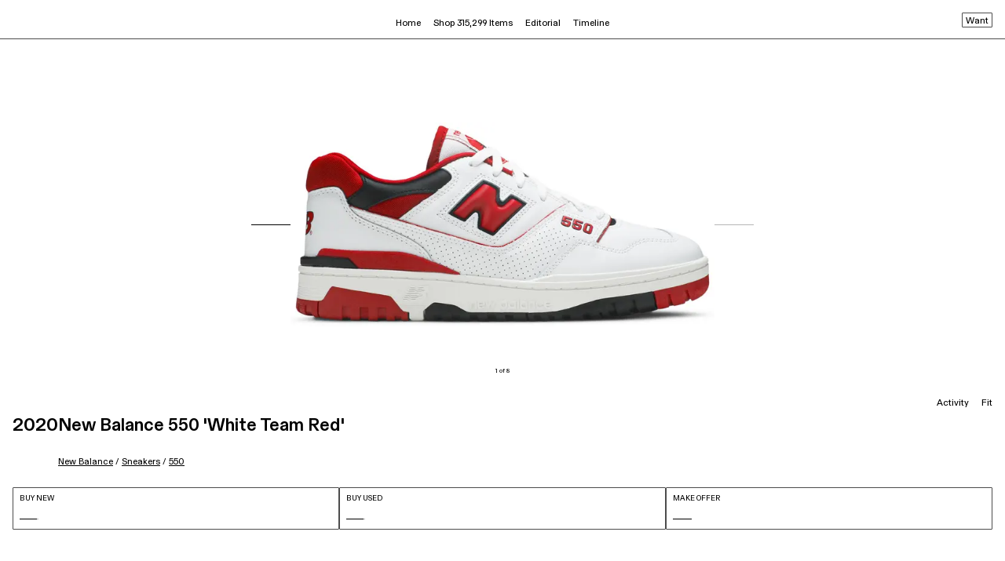

--- FILE ---
content_type: text/html; charset=utf-8
request_url: https://www.goat.com/en-gb/sneakers/550-white-red-bb550-red
body_size: 44175
content:
<!DOCTYPE html><html lang="en-gb"><head><meta charSet="utf-8"/><link rel="apple-touch-icon" href="/images/icons/apple-touch-icon.png"/><link rel="icon" href="/favicon.ico"/><link rel="manifest" href="/manifest.json"/><meta name="theme-color" content="#000"/><meta name="twitter:card" content="summary_large_image"/><meta name="viewport" content="width=device-width, initial-scale=1.0 maximum-scale=1.0"/><link rel="alternate" hrefLang="en-us" href="https://www.goat.com/sneakers/550-white-red-bb550-red"/><link rel="alternate" hrefLang="en-gb" href="https://www.goat.com/en-gb/sneakers/550-white-red-bb550-red"/><link rel="alternate" hrefLang="en-ca" href="https://www.goat.com/en-ca/sneakers/550-white-red-bb550-red"/><link rel="alternate" hrefLang="fr-ca" href="https://www.goat.com/fr-ca/sneakers/550-white-red-bb550-red"/><link rel="alternate" hrefLang="en-au" href="https://www.goat.com/en-au/sneakers/550-white-red-bb550-red"/><link rel="alternate" hrefLang="fr-fr" href="https://www.goat.com/fr-fr/sneakers/550-white-red-bb550-red"/><link rel="alternate" hrefLang="en-nl" href="https://www.goat.com/en-nl/sneakers/550-white-red-bb550-red"/><link rel="alternate" hrefLang="en-it" href="https://www.goat.com/en-it/sneakers/550-white-red-bb550-red"/><link rel="alternate" hrefLang="en-sa" href="https://www.goat.com/en-sa/sneakers/550-white-red-bb550-red"/><link rel="alternate" hrefLang="en-de" href="https://www.goat.com/en-de/sneakers/550-white-red-bb550-red"/><link rel="alternate" hrefLang="en-mx" href="https://www.goat.com/en-mx/sneakers/550-white-red-bb550-red"/><link rel="alternate" hrefLang="en-ae" href="https://www.goat.com/en-ae/sneakers/550-white-red-bb550-red"/><link rel="alternate" hrefLang="x-default" href="https://www.goat.com/sneakers/550-white-red-bb550-red"/><link rel="canonical" href="https://www.goat.com/en-gb/sneakers/550-white-red-bb550-red"/><title>Buy New Balance 550 &#x27;White Team Red&#x27; - BB550SE1 | GOAT UK</title><meta property="og:title" content="Buy New Balance 550 &#x27;White Team Red&#x27; - BB550SE1 | GOAT UK"/><meta name="description" content="Shop the New Balance 550 &#x27;White Team Red&#x27; and other curated styles from New Balance on GOAT. Buyer protection guaranteed on all purchases."/><meta property="og:description" content="Shop the New Balance 550 &#x27;White Team Red&#x27; and other curated styles from New Balance on GOAT. Buyer protection guaranteed on all purchases."/><meta name="robots" content="max-image-preview:large"/><meta property="og:image" content="https://image.goat.com/transform/v1/attachments/product_template_additional_pictures/images/100/098/495/original/708099_01.jpg.jpeg?width=750"/><script type="application/ld+json">{"@context":"http://schema.org","@type":"ProductGroup","name":"New Balance 550 'White Team Red'","description":"The New Balance 550 ‘White Team Red’ showcases a simple palette on the vintage hoops shoe originally released in 1989. The low-top makes use of a layered white leather upper, accented with micro-perforated detailing and contrasting red accents throughout. The latter includes a raised ‘N’ logo on the quarter panel and a basketball graphic on the woven tongue. A durable rubber outsole maintains the throwback aesthetic, featuring flex grooves for a smooth ride.","url":"https://www.goat.com/en-gb/sneakers/550-white-red-bb550-red","brand":{"@type":"Brand","name":"New Balance"},"sku":"BB550SE1","releaseDate":"2020-11-30T23:59:59.999Z","color":"Red","category":"sneakers","image":["https://image.goat.com/transform/v1/attachments/product_template_additional_pictures/images/100/098/495/original/708099_01.jpg.jpeg?width=750","https://image.goat.com/transform/v1/attachments/product_template_additional_pictures/images/100/098/497/original/708099_02.jpg.jpeg?width=750","https://image.goat.com/transform/v1/attachments/product_template_additional_pictures/images/100/098/496/original/708099_03.jpg.jpeg?width=750","https://image.goat.com/transform/v1/attachments/product_template_additional_pictures/images/100/098/498/original/708099_04.jpg.jpeg?width=750","https://image.goat.com/transform/v1/attachments/product_template_additional_pictures/images/100/098/508/original/708099_05.jpg.jpeg?width=750","https://image.goat.com/transform/v1/attachments/product_template_additional_pictures/images/100/098/511/original/708099_06.jpg.jpeg?width=750","https://image.goat.com/transform/v1/attachments/product_template_additional_pictures/images/100/098/509/original/708099_07.jpg.jpeg?width=750","https://image.goat.com/transform/v1/attachments/product_template_additional_pictures/images/100/098/510/original/708099_08.jpg.jpeg?width=750"],"offers":{"@type":"AggregateOffer","availability":"http://schema.org/InStock","highPrice":"131.84","lowPrice":"58.68","priceCurrency":"GBP","offerCount":20},"productGroupID":"BB550SE1","variesBy":["https://schema.org/size"],"hasVariant":[{"@type":"Product","sku":"194768754173","name":"Size 6.5 New Balance 550 'White Team Red'","description":"New Balance 550 'White Team Red' in Size 6.5","url":"https://www.goat.com/en-gb/sneakers/550-white-red-bb550-red?sizing=6.5","image":"https://image.goat.com/transform/v1/attachments/product_template_additional_pictures/images/100/098/495/original/708099_01.jpg.jpeg?width=750","size":"6.5","offers":{"@type":"Offer","url":"https://www.goat.com/en-gb/sneakers/550-white-red-bb550-red?sizing=6.5","sku":"194768754173","priceCurrency":"GBP","price":"92.17","size":"6.5","itemCondition":"https://schema.org/NewCondition","availability":"http://schema.org/InStock"}},{"@type":"Product","sku":"194768754227","name":"Size 9.0 New Balance 550 'White Team Red'","description":"New Balance 550 'White Team Red' in Size 9.0","url":"https://www.goat.com/en-gb/sneakers/550-white-red-bb550-red?sizing=9.0","image":"https://image.goat.com/transform/v1/attachments/product_template_additional_pictures/images/100/098/495/original/708099_01.jpg.jpeg?width=750","size":"9.0","offers":{"@type":"Offer","url":"https://www.goat.com/en-gb/sneakers/550-white-red-bb550-red?sizing=9.0","sku":"194768754227","priceCurrency":"GBP","price":"83.83","size":"9.0","itemCondition":"https://schema.org/NewCondition","availability":"http://schema.org/InStock"}},{"@type":"Product","sku":"194768754241","name":"Size 10.0 New Balance 550 'White Team Red'","description":"New Balance 550 'White Team Red' in Size 10.0","url":"https://www.goat.com/en-gb/sneakers/550-white-red-bb550-red?sizing=10.0","image":"https://image.goat.com/transform/v1/attachments/product_template_additional_pictures/images/100/098/495/original/708099_01.jpg.jpeg?width=750","size":"10.0","offers":{"@type":"Offer","url":"https://www.goat.com/en-gb/sneakers/550-white-red-bb550-red?sizing=10.0","sku":"194768754241","priceCurrency":"GBP","price":"65.72","size":"10.0","itemCondition":"https://schema.org/NewCondition","availability":"http://schema.org/InStock"}},{"@type":"Product","sku":"194768754142","name":"Size 5.0 New Balance 550 'White Team Red'","description":"New Balance 550 'White Team Red' in Size 5.0","url":"https://www.goat.com/en-gb/sneakers/550-white-red-bb550-red?sizing=5.0","image":"https://image.goat.com/transform/v1/attachments/product_template_additional_pictures/images/100/098/495/original/708099_01.jpg.jpeg?width=750","size":"5.0","offers":{"@type":"Offer","url":"https://www.goat.com/en-gb/sneakers/550-white-red-bb550-red?sizing=5.0","sku":"194768754142","priceCurrency":"GBP","price":"82.69","size":"5.0","itemCondition":"https://schema.org/NewCondition","availability":"http://schema.org/InStock"}},{"@type":"Product","sku":"194768754210","name":"Size 8.5 New Balance 550 'White Team Red'","description":"New Balance 550 'White Team Red' in Size 8.5","url":"https://www.goat.com/en-gb/sneakers/550-white-red-bb550-red?sizing=8.5","image":"https://image.goat.com/transform/v1/attachments/product_template_additional_pictures/images/100/098/495/original/708099_01.jpg.jpeg?width=750","size":"8.5","offers":{"@type":"Offer","url":"https://www.goat.com/en-gb/sneakers/550-white-red-bb550-red?sizing=8.5","sku":"194768754210","priceCurrency":"GBP","price":"81.39","size":"8.5","itemCondition":"https://schema.org/NewCondition","availability":"http://schema.org/InStock"}},{"@type":"Product","sku":"194768754234","name":"Size 9.5 New Balance 550 'White Team Red'","description":"New Balance 550 'White Team Red' in Size 9.5","url":"https://www.goat.com/en-gb/sneakers/550-white-red-bb550-red?sizing=9.5","image":"https://image.goat.com/transform/v1/attachments/product_template_additional_pictures/images/100/098/495/original/708099_01.jpg.jpeg?width=750","size":"9.5","offers":{"@type":"Offer","url":"https://www.goat.com/en-gb/sneakers/550-white-red-bb550-red?sizing=9.5","sku":"194768754234","priceCurrency":"GBP","price":"86.13","size":"9.5","itemCondition":"https://schema.org/NewCondition","availability":"http://schema.org/InStock"}},{"@type":"Product","sku":"194768754166","name":"Size 6.0 New Balance 550 'White Team Red'","description":"New Balance 550 'White Team Red' in Size 6.0","url":"https://www.goat.com/en-gb/sneakers/550-white-red-bb550-red?sizing=6.0","image":"https://image.goat.com/transform/v1/attachments/product_template_additional_pictures/images/100/098/495/original/708099_01.jpg.jpeg?width=750","size":"6.0","offers":{"@type":"Offer","url":"https://www.goat.com/en-gb/sneakers/550-white-red-bb550-red?sizing=6.0","sku":"194768754166","priceCurrency":"GBP","price":"69.46","size":"6.0","itemCondition":"https://schema.org/NewCondition","availability":"http://schema.org/InStock"}},{"@type":"Product","sku":"194768754197","name":"Size 7.5 New Balance 550 'White Team Red'","description":"New Balance 550 'White Team Red' in Size 7.5","url":"https://www.goat.com/en-gb/sneakers/550-white-red-bb550-red?sizing=7.5","image":"https://image.goat.com/transform/v1/attachments/product_template_additional_pictures/images/100/098/495/original/708099_01.jpg.jpeg?width=750","size":"7.5","offers":{"@type":"Offer","url":"https://www.goat.com/en-gb/sneakers/550-white-red-bb550-red?sizing=7.5","sku":"194768754197","priceCurrency":"GBP","price":"95.76","size":"7.5","itemCondition":"https://schema.org/NewCondition","availability":"http://schema.org/InStock"}},{"@type":"Product","sku":"194768754180","name":"Size 7.0 New Balance 550 'White Team Red'","description":"New Balance 550 'White Team Red' in Size 7.0","url":"https://www.goat.com/en-gb/sneakers/550-white-red-bb550-red?sizing=7.0","image":"https://image.goat.com/transform/v1/attachments/product_template_additional_pictures/images/100/098/495/original/708099_01.jpg.jpeg?width=750","size":"7.0","offers":{"@type":"Offer","url":"https://www.goat.com/en-gb/sneakers/550-white-red-bb550-red?sizing=7.0","sku":"194768754180","priceCurrency":"GBP","price":"92.17","size":"7.0","itemCondition":"https://schema.org/NewCondition","availability":"http://schema.org/InStock"}},{"@type":"Product","sku":"194768754159","name":"Size 5.5 New Balance 550 'White Team Red'","description":"New Balance 550 'White Team Red' in Size 5.5","url":"https://www.goat.com/en-gb/sneakers/550-white-red-bb550-red?sizing=5.5","image":"https://image.goat.com/transform/v1/attachments/product_template_additional_pictures/images/100/098/495/original/708099_01.jpg.jpeg?width=750","size":"5.5","offers":{"@type":"Offer","url":"https://www.goat.com/en-gb/sneakers/550-white-red-bb550-red?sizing=5.5","sku":"194768754159","priceCurrency":"GBP","price":"104.24","size":"5.5","itemCondition":"https://schema.org/NewCondition","availability":"http://schema.org/InStock"}},{"@type":"Product","sku":"194768754289","name":"Size 12.0 New Balance 550 'White Team Red'","description":"New Balance 550 'White Team Red' in Size 12.0","url":"https://www.goat.com/en-gb/sneakers/550-white-red-bb550-red?sizing=12.0","image":"https://image.goat.com/transform/v1/attachments/product_template_additional_pictures/images/100/098/495/original/708099_01.jpg.jpeg?width=750","size":"12.0","offers":{"@type":"Offer","url":"https://www.goat.com/en-gb/sneakers/550-white-red-bb550-red?sizing=12.0","sku":"194768754289","priceCurrency":"GBP","price":"93.46","size":"12.0","itemCondition":"https://schema.org/NewCondition","availability":"http://schema.org/InStock"}},{"@type":"Product","sku":"194768754258","name":"Size 10.5 New Balance 550 'White Team Red'","description":"New Balance 550 'White Team Red' in Size 10.5","url":"https://www.goat.com/en-gb/sneakers/550-white-red-bb550-red?sizing=10.5","image":"https://image.goat.com/transform/v1/attachments/product_template_additional_pictures/images/100/098/495/original/708099_01.jpg.jpeg?width=750","size":"10.5","offers":{"@type":"Offer","url":"https://www.goat.com/en-gb/sneakers/550-white-red-bb550-red?sizing=10.5","sku":"194768754258","priceCurrency":"GBP","price":"74.20","size":"10.5","itemCondition":"https://schema.org/NewCondition","availability":"http://schema.org/InStock"}},{"@type":"Product","sku":"194768754135","name":"Size 4.5 New Balance 550 'White Team Red'","description":"New Balance 550 'White Team Red' in Size 4.5","url":"https://www.goat.com/en-gb/sneakers/550-white-red-bb550-red?sizing=4.5","image":"https://image.goat.com/transform/v1/attachments/product_template_additional_pictures/images/100/098/495/original/708099_01.jpg.jpeg?width=750","size":"4.5","offers":{"@type":"Offer","url":"https://www.goat.com/en-gb/sneakers/550-white-red-bb550-red?sizing=4.5","sku":"194768754135","priceCurrency":"GBP","price":"68.32","size":"4.5","itemCondition":"https://schema.org/NewCondition","availability":"http://schema.org/InStock"}},{"@type":"Product","sku":"194768754128","name":"Size 4.0 New Balance 550 'White Team Red'","description":"New Balance 550 'White Team Red' in Size 4.0","url":"https://www.goat.com/en-gb/sneakers/550-white-red-bb550-red?sizing=4.0","image":"https://image.goat.com/transform/v1/attachments/product_template_additional_pictures/images/100/098/495/original/708099_01.jpg.jpeg?width=750","size":"4.0","offers":{"@type":"Offer","url":"https://www.goat.com/en-gb/sneakers/550-white-red-bb550-red?sizing=4.0","sku":"194768754128","priceCurrency":"GBP","price":"131.84","size":"4.0","itemCondition":"https://schema.org/NewCondition","availability":"http://schema.org/InStock"}},{"@type":"Product","sku":"194768754265","name":"Size 11.0 New Balance 550 'White Team Red'","description":"New Balance 550 'White Team Red' in Size 11.0","url":"https://www.goat.com/en-gb/sneakers/550-white-red-bb550-red?sizing=11.0","image":"https://image.goat.com/transform/v1/attachments/product_template_additional_pictures/images/100/098/495/original/708099_01.jpg.jpeg?width=750","size":"11.0","offers":{"@type":"Offer","url":"https://www.goat.com/en-gb/sneakers/550-white-red-bb550-red?sizing=11.0","sku":"194768754265","priceCurrency":"GBP","price":"63.43","size":"11.0","itemCondition":"https://schema.org/NewCondition","availability":"http://schema.org/InStock"}},{"@type":"Product","sku":"194768754272","name":"Size 11.5 New Balance 550 'White Team Red'","description":"New Balance 550 'White Team Red' in Size 11.5","url":"https://www.goat.com/en-gb/sneakers/550-white-red-bb550-red?sizing=11.5","image":"https://image.goat.com/transform/v1/attachments/product_template_additional_pictures/images/100/098/495/original/708099_01.jpg.jpeg?width=750","size":"11.5","offers":{"@type":"Offer","url":"https://www.goat.com/en-gb/sneakers/550-white-red-bb550-red?sizing=11.5","sku":"194768754272","priceCurrency":"GBP","price":"86.28","size":"11.5","itemCondition":"https://schema.org/NewCondition","availability":"http://schema.org/InStock"}},{"@type":"Product","sku":"194768754203","name":"Size 8.0 New Balance 550 'White Team Red'","description":"New Balance 550 'White Team Red' in Size 8.0","url":"https://www.goat.com/en-gb/sneakers/550-white-red-bb550-red?sizing=8.0","image":"https://image.goat.com/transform/v1/attachments/product_template_additional_pictures/images/100/098/495/original/708099_01.jpg.jpeg?width=750","size":"8.0","offers":{"@type":"Offer","url":"https://www.goat.com/en-gb/sneakers/550-white-red-bb550-red?sizing=8.0","sku":"194768754203","priceCurrency":"GBP","price":"95.91","size":"8.0","itemCondition":"https://schema.org/NewCondition","availability":"http://schema.org/InStock"}},{"@type":"Product","sku":"194768754333","name":"Size 17.0 New Balance 550 'White Team Red'","description":"New Balance 550 'White Team Red' in Size 17.0","url":"https://www.goat.com/en-gb/sneakers/550-white-red-bb550-red?sizing=17.0","image":"https://image.goat.com/transform/v1/attachments/product_template_additional_pictures/images/100/098/495/original/708099_01.jpg.jpeg?width=750","size":"17.0","offers":{"@type":"Offer","url":"https://www.goat.com/en-gb/sneakers/550-white-red-bb550-red?sizing=17.0","sku":"194768754333","priceCurrency":"GBP","price":"106.69","size":"17.0","itemCondition":"https://schema.org/NewCondition","availability":"http://schema.org/InStock"}},{"@type":"Product","sku":"194768754296","name":"Size 13.0 New Balance 550 'White Team Red'","description":"New Balance 550 'White Team Red' in Size 13.0","url":"https://www.goat.com/en-gb/sneakers/550-white-red-bb550-red?sizing=13.0","image":"https://image.goat.com/transform/v1/attachments/product_template_additional_pictures/images/100/098/495/original/708099_01.jpg.jpeg?width=750","size":"13.0","offers":{"@type":"Offer","url":"https://www.goat.com/en-gb/sneakers/550-white-red-bb550-red?sizing=13.0","sku":"194768754296","priceCurrency":"GBP","price":"58.68","size":"13.0","itemCondition":"https://schema.org/NewCondition","availability":"http://schema.org/InStock"}},{"@type":"Product","sku":"194768754302","name":"Size 14.0 New Balance 550 'White Team Red'","description":"New Balance 550 'White Team Red' in Size 14.0","url":"https://www.goat.com/en-gb/sneakers/550-white-red-bb550-red?sizing=14.0","image":"https://image.goat.com/transform/v1/attachments/product_template_additional_pictures/images/100/098/495/original/708099_01.jpg.jpeg?width=750","size":"14.0","offers":{"@type":"Offer","url":"https://www.goat.com/en-gb/sneakers/550-white-red-bb550-red?sizing=14.0","sku":"194768754302","priceCurrency":"GBP","price":"105.39","size":"14.0","itemCondition":"https://schema.org/NewCondition","availability":"http://schema.org/InStock"}}]}</script><script type="application/ld+json">{"@context":"http://schema.org/","@type":"BreadcrumbList","itemListElement":[{"@type":"ListItem","position":1,"item":{"@id":"/en-gb/brand/new-balance","name":"New Balance"}},{"@type":"ListItem","position":2,"item":{"@id":"/en-gb/sneakers/brand/new-balance","name":"New Balance Sneakers"}},{"@type":"ListItem","position":3,"item":{"@id":"/en-gb/sneakers/silhouette/550","name":"550"}}]}</script><link rel="preload" as="image" href="https://image.goat.com/transform/v1/attachments/product_template_additional_pictures/images/100/098/495/original/708099_01.jpg.jpeg?action=crop&amp;width=750" imageSrcSet="https://image.goat.com/transform/v1/attachments/product_template_additional_pictures/images/100/098/495/original/708099_01.jpg.jpeg?action=crop&amp;width=50 50w, https://image.goat.com/transform/v1/attachments/product_template_additional_pictures/images/100/098/495/original/708099_01.jpg.jpeg?action=crop&amp;width=75 75w, https://image.goat.com/transform/v1/attachments/product_template_additional_pictures/images/100/098/495/original/708099_01.jpg.jpeg?action=crop&amp;width=100 100w, https://image.goat.com/transform/v1/attachments/product_template_additional_pictures/images/100/098/495/original/708099_01.jpg.jpeg?action=crop&amp;width=120 120w, https://image.goat.com/transform/v1/attachments/product_template_additional_pictures/images/100/098/495/original/708099_01.jpg.jpeg?action=crop&amp;width=150 150w, https://image.goat.com/transform/v1/attachments/product_template_additional_pictures/images/100/098/495/original/708099_01.jpg.jpeg?action=crop&amp;width=200 200w, https://image.goat.com/transform/v1/attachments/product_template_additional_pictures/images/100/098/495/original/708099_01.jpg.jpeg?action=crop&amp;width=240 240w, https://image.goat.com/transform/v1/attachments/product_template_additional_pictures/images/100/098/495/original/708099_01.jpg.jpeg?action=crop&amp;width=300 300w, https://image.goat.com/transform/v1/attachments/product_template_additional_pictures/images/100/098/495/original/708099_01.jpg.jpeg?action=crop&amp;width=360 360w, https://image.goat.com/transform/v1/attachments/product_template_additional_pictures/images/100/098/495/original/708099_01.jpg.jpeg?action=crop&amp;width=375 375w, https://image.goat.com/transform/v1/attachments/product_template_additional_pictures/images/100/098/495/original/708099_01.jpg.jpeg?action=crop&amp;width=400 400w, https://image.goat.com/transform/v1/attachments/product_template_additional_pictures/images/100/098/495/original/708099_01.jpg.jpeg?action=crop&amp;width=500 500w, https://image.goat.com/transform/v1/attachments/product_template_additional_pictures/images/100/098/495/original/708099_01.jpg.jpeg?action=crop&amp;width=600 600w, https://image.goat.com/transform/v1/attachments/product_template_additional_pictures/images/100/098/495/original/708099_01.jpg.jpeg?action=crop&amp;width=700 700w, https://image.goat.com/transform/v1/attachments/product_template_additional_pictures/images/100/098/495/original/708099_01.jpg.jpeg?action=crop&amp;width=750 750w, https://image.goat.com/transform/v1/attachments/product_template_additional_pictures/images/100/098/495/original/708099_01.jpg.jpeg?action=crop&amp;width=800 800w, https://image.goat.com/transform/v1/attachments/product_template_additional_pictures/images/100/098/495/original/708099_01.jpg.jpeg?action=crop&amp;width=850 850w, https://image.goat.com/transform/v1/attachments/product_template_additional_pictures/images/100/098/495/original/708099_01.jpg.jpeg?action=crop&amp;width=900 900w, https://image.goat.com/transform/v1/attachments/product_template_additional_pictures/images/100/098/495/original/708099_01.jpg.jpeg?action=crop&amp;width=950 950w, https://image.goat.com/transform/v1/attachments/product_template_additional_pictures/images/100/098/495/original/708099_01.jpg.jpeg?action=crop&amp;width=1000 1000w, https://image.goat.com/transform/v1/attachments/product_template_additional_pictures/images/100/098/495/original/708099_01.jpg.jpeg?action=crop&amp;width=1250 1250w, https://image.goat.com/transform/v1/attachments/product_template_additional_pictures/images/100/098/495/original/708099_01.jpg.jpeg?action=crop&amp;width=1500 1500w, https://image.goat.com/transform/v1/attachments/product_template_additional_pictures/images/100/098/495/original/708099_01.jpg.jpeg?action=crop&amp;width=1600 1600w, https://image.goat.com/transform/v1/attachments/product_template_additional_pictures/images/100/098/495/original/708099_01.jpg.jpeg?action=crop&amp;width=1800 1800w, https://image.goat.com/transform/v1/attachments/product_template_additional_pictures/images/100/098/495/original/708099_01.jpg.jpeg?action=crop&amp;width=2000 2000w, https://image.goat.com/transform/v1/attachments/product_template_additional_pictures/images/100/098/495/original/708099_01.jpg.jpeg?action=crop&amp;width=2200 2200w, https://image.goat.com/transform/v1/attachments/product_template_additional_pictures/images/100/098/495/original/708099_01.jpg.jpeg?action=crop&amp;width=2400 2400w, https://image.goat.com/transform/v1/attachments/product_template_additional_pictures/images/100/098/495/original/708099_01.jpg.jpeg?action=crop&amp;width=2600 2600w, https://image.goat.com/transform/v1/attachments/product_template_additional_pictures/images/100/098/495/original/708099_01.jpg.jpeg?action=crop&amp;width=3000 3000w, https://image.goat.com/transform/v1/attachments/product_template_additional_pictures/images/100/098/495/original/708099_01.jpg.jpeg?action=crop&amp;width=3200 3200w, https://image.goat.com/transform/v1/attachments/product_template_additional_pictures/images/100/098/495/original/708099_01.jpg.jpeg?action=crop&amp;width=3500 3500w, https://image.goat.com/transform/v1/attachments/product_template_additional_pictures/images/100/098/495/original/708099_01.jpg.jpeg?action=crop&amp;width=3700 3700w, https://image.goat.com/transform/v1/attachments/product_template_additional_pictures/images/100/098/495/original/708099_01.jpg.jpeg?action=crop&amp;width=4000 4000w" imageSizes="(max-width: 769px) 50vw, (max-width: 1180px) 350px, 30vw" type="image/webp" fetchpriority="high"/><meta name="next-head-count" content="30"/><link rel="dns-prefetch" href="https://www.googletagmanager.com/"/><link rel="preconnect" href="https://assets.goat.com"/><link rel="preconnect" href="https://geolocation.onetrust.com"/><link rel="preconnect" href="https://ac.cnstrc.com"/><link rel="preload" href="https://assets.goat.com/fonts/GOATProductVariableVF.woff2" as="font" type="font/woff2" crossorigin="anonymous"/><link nonce="2b306353b1b7f0e19c44095815597888" rel="preload" href="https://assets.goat.com/_next/static/css/a7d1e2e8f8fc8e54.css" as="style"/><link nonce="2b306353b1b7f0e19c44095815597888" rel="stylesheet" href="https://assets.goat.com/_next/static/css/a7d1e2e8f8fc8e54.css" data-n-g=""/><link nonce="2b306353b1b7f0e19c44095815597888" rel="preload" href="https://assets.goat.com/_next/static/css/7705e793c93dfbda.css" as="style"/><link nonce="2b306353b1b7f0e19c44095815597888" rel="stylesheet" href="https://assets.goat.com/_next/static/css/7705e793c93dfbda.css"/><noscript data-n-css="2b306353b1b7f0e19c44095815597888"></noscript><script defer="" nonce="2b306353b1b7f0e19c44095815597888" nomodule="" src="https://assets.goat.com/_next/static/chunks/polyfills-c67a75d1b6f99dc8.js"></script><script defer="" src="https://assets.goat.com/_next/static/chunks/2921.6c5b00fbccfd3130.js" nonce="2b306353b1b7f0e19c44095815597888"></script><script defer="" src="https://assets.goat.com/_next/static/chunks/8669-d855468542cbedcf.js" nonce="2b306353b1b7f0e19c44095815597888"></script><script defer="" src="https://assets.goat.com/_next/static/chunks/5373-a81ef3e9a2e339d4.js" nonce="2b306353b1b7f0e19c44095815597888"></script><script defer="" src="https://assets.goat.com/_next/static/chunks/1295.2f3fbabd5d246466.js" nonce="2b306353b1b7f0e19c44095815597888"></script><script defer="" src="https://assets.goat.com/_next/static/chunks/20d347f0-580901b840b840f2.js" nonce="2b306353b1b7f0e19c44095815597888"></script><script defer="" src="https://assets.goat.com/_next/static/chunks/04dd7a0b-69548049bc96cd8c.js" nonce="2b306353b1b7f0e19c44095815597888"></script><script defer="" src="https://assets.goat.com/_next/static/chunks/49df0768-7064f1cfd029ac3e.js" nonce="2b306353b1b7f0e19c44095815597888"></script><script defer="" src="https://assets.goat.com/_next/static/chunks/f21f0a11-fa5fc2f9c6bc17ba.js" nonce="2b306353b1b7f0e19c44095815597888"></script><script defer="" src="https://assets.goat.com/_next/static/chunks/1cbc4af9-68eb99b899cc489a.js" nonce="2b306353b1b7f0e19c44095815597888"></script><script defer="" src="https://assets.goat.com/_next/static/chunks/3294-a362c1d99295e59e.js" nonce="2b306353b1b7f0e19c44095815597888"></script><script defer="" src="https://assets.goat.com/_next/static/chunks/4728-0768f5b932fccf65.js" nonce="2b306353b1b7f0e19c44095815597888"></script><script defer="" src="https://assets.goat.com/_next/static/chunks/1647-9be2024bbc3235c8.js" nonce="2b306353b1b7f0e19c44095815597888"></script><script defer="" src="https://assets.goat.com/_next/static/chunks/5129-54b2a3e38dbc868c.js" nonce="2b306353b1b7f0e19c44095815597888"></script><script defer="" src="https://assets.goat.com/_next/static/chunks/4709-944beb155313bc5f.js" nonce="2b306353b1b7f0e19c44095815597888"></script><script defer="" src="https://assets.goat.com/_next/static/chunks/3454-1532aabfe17369d3.js" nonce="2b306353b1b7f0e19c44095815597888"></script><script defer="" src="https://assets.goat.com/_next/static/chunks/4928-ae2d9d313982d014.js" nonce="2b306353b1b7f0e19c44095815597888"></script><script defer="" src="https://assets.goat.com/_next/static/chunks/7852-0185b38a85a9b282.js" nonce="2b306353b1b7f0e19c44095815597888"></script><script defer="" src="https://assets.goat.com/_next/static/chunks/10-ae97c302cd0d121e.js" nonce="2b306353b1b7f0e19c44095815597888"></script><script defer="" src="https://assets.goat.com/_next/static/chunks/1044.c7238591b613503a.js" nonce="2b306353b1b7f0e19c44095815597888"></script><script defer="" src="https://assets.goat.com/_next/static/chunks/3391.b85e2e086cef1cb8.js" nonce="2b306353b1b7f0e19c44095815597888"></script><script defer="" src="https://assets.goat.com/_next/static/chunks/4981.405932b6ab51fb84.js" nonce="2b306353b1b7f0e19c44095815597888"></script><script defer="" src="https://assets.goat.com/_next/static/chunks/5570-51ea0598089ddc20.js" nonce="2b306353b1b7f0e19c44095815597888"></script><script defer="" src="https://assets.goat.com/_next/static/chunks/8006-ea04a02fd41c777f.js" nonce="2b306353b1b7f0e19c44095815597888"></script><script defer="" src="https://assets.goat.com/_next/static/chunks/676-543fdc786d908bee.js" nonce="2b306353b1b7f0e19c44095815597888"></script><script defer="" src="https://assets.goat.com/_next/static/chunks/1100.a6ab51738a8cc734.js" nonce="2b306353b1b7f0e19c44095815597888"></script><script defer="" src="https://assets.goat.com/_next/static/chunks/488.01c615340b6ec931.js" nonce="2b306353b1b7f0e19c44095815597888"></script><script src="https://assets.goat.com/_next/static/chunks/webpack-c15495922f329bd3.js" nonce="2b306353b1b7f0e19c44095815597888" defer=""></script><script src="https://assets.goat.com/_next/static/chunks/framework-32914cd78cf9d13c.js" nonce="2b306353b1b7f0e19c44095815597888" defer=""></script><script src="https://assets.goat.com/_next/static/chunks/main-1b2de1f6d4c34c85.js" nonce="2b306353b1b7f0e19c44095815597888" defer=""></script><script src="https://assets.goat.com/_next/static/chunks/pages/_app-c6a354736b7d76be.js" nonce="2b306353b1b7f0e19c44095815597888" defer=""></script><script src="https://assets.goat.com/_next/static/chunks/6870-f26e28be842fb190.js" nonce="2b306353b1b7f0e19c44095815597888" defer=""></script><script src="https://assets.goat.com/_next/static/chunks/pages/sneakers/%5BproductTemplateSlug%5D-6f7f9301b13dca57.js" nonce="2b306353b1b7f0e19c44095815597888" defer=""></script><script src="https://assets.goat.com/_next/static/VUs8EHV_ZY39nqUDwdn1W/_buildManifest.js" nonce="2b306353b1b7f0e19c44095815597888" defer=""></script><script src="https://assets.goat.com/_next/static/VUs8EHV_ZY39nqUDwdn1W/_ssgManifest.js" nonce="2b306353b1b7f0e19c44095815597888" defer=""></script><style data-styled="" data-styled-version="6.1.13">.iYLEdD{cursor:pointer;fill:#000000!important;}/*!sc*/
.eejpNb{cursor:pointer;fill:white!important;}/*!sc*/
data-styled.g2[id="GoatLogo__SvgLogo-sc-46x0s-0"]{content:"iYLEdD,eejpNb,"}/*!sc*/
*{box-sizing:border-box;}/*!sc*/
html,body{padding:0;margin:0;max-width:100%;max-height:100vh;font-family:'GOATProductVariableVF',-apple-system,BlinkMacSystemFont,Segoe UI,Roboto,Oxygen,Ubuntu,Cantarell,Fira Sans,Droid Sans,Helvetica Neue,sans-serif;font-size:11.5px;line-height:16px;font-variation-settings:'slnt' 0;-webkit-font-smoothing:antialiased;background:#FFFFFF;color:#000000;}/*!sc*/
@media (min-width:769px){html,body{font-size:11.5px;line-height:14px;}}/*!sc*/
#__next{position:relative;}/*!sc*/
.forceShowMobileNav{height:100%;overflow-y:hidden;-webkit-overflow-scrolling:touch;touch-action:none;}/*!sc*/
.forceWhiteBackground{background-color:#FFFFFF;}/*!sc*/
.hideOverflowX{overflow-x:hidden;}/*!sc*/
.defaultNotification{background-color:#FFFFFF;display:flex;align-items:center;justify-content:center;position:fixed;top:-75px;right:0;left:0;margin:auto;font-size:9px;height:20px;line-height:11px;padding:4px;width:fit-content;z-index:4;transition:all 0.5s ease-out;}/*!sc*/
@media (min-width:1180px){.defaultNotification{display:none;}}/*!sc*/
.showNotification{top:75px;border:1px solid rgba(0,0,0,0.7);}/*!sc*/
em{font-style:normal;font-variation-settings:'slnt' 10;}/*!sc*/
img{max-width:100%;display:block;}/*!sc*/
nav li::before{content:none;}/*!sc*/
button{background-color:transparent;border:none;}/*!sc*/
button:focus:not(:focus-visible){outline:none;}/*!sc*/
button:active{outline:none;border:none;}/*!sc*/
a{cursor:pointer;color:inherit;}/*!sc*/
a:focus:not(:focus-visible){outline:none;}/*!sc*/
a:active,a:hover{color:inherit;text-decoration:none;}/*!sc*/
data-styled.g5[id="sc-global-gWEKmR1"]{content:"sc-global-gWEKmR1,"}/*!sc*/
.htmrHR{display:flex;flex-direction:column;min-height:100vh;}/*!sc*/
.htmrHR >main{flex:1 1 auto;}/*!sc*/
data-styled.g6[id="PageLayout__Wrapper-sc-slh6eb-0"]{content:"htmrHR,"}/*!sc*/
.gkoafG{opacity:0;pointer-events:none;transition:opacity 200ms linear;position:fixed;top:0;right:0;z-index:1000;width:100%;}/*!sc*/
data-styled.g14[id="PageLoader__Container-sc-1x9fopk-0"]{content:"gkoafG,"}/*!sc*/
.gkrXyD{background:#000000;height:2px;left:0;margin-left:-100%;transition:margin-left 200ms linear;width:100%;}/*!sc*/
data-styled.g15[id="PageLoader__BarWrapper-sc-1x9fopk-1"]{content:"gkrXyD,"}/*!sc*/
.djCzrl{width:100%;height:1px;position:relative;background-color:#b6b6b6;}/*!sc*/
data-styled.g16[id="Loader__Wrapper-sc-4yu1n7-0"]{content:"djCzrl,"}/*!sc*/
.gCrBmd{position:absolute;left:0;top:0;bottom:0;animation:irMSOx 3s infinite,duZeDS 3s infinite;background-color:#000000;}/*!sc*/
data-styled.g17[id="Loader__Bar-sc-4yu1n7-1"]{content:"gCrBmd,"}/*!sc*/
.cumYnb{align-items:space-between;display:flex;flex-direction:column;height:54px;justify-content:space-between;padding:8px;text-transform:uppercase;width:100%;border:1px solid rgba(0,0,0,0.7);border-radius:1px;}/*!sc*/
.cumYnb:active,.cumYnb:focus{border:1px solid rgba(0,0,0,0.7);}/*!sc*/
.cumYnb .title{font-family:GOATProductVariableVF,sans-serif;font-size:9.5px;line-height:11px;letter-spacing:0px;font-weight:400;}/*!sc*/
.cumYnb .price{font-family:GOATProductVariableVF,sans-serif;font-size:13px;line-height:11px;letter-spacing:0px;font-weight:700;}/*!sc*/
.cumYnb .noPrice{border-top:1px solid #000000;width:24px;height:5px;}/*!sc*/
data-styled.g19[id="BuyButton__Button-sc-adwjqf-0"]{content:"cumYnb,"}/*!sc*/
.bOSnf{display:flex;padding:0 16px 24px;width:100%;justify-content:space-between;gap:8px;}/*!sc*/
data-styled.g21[id="BuyButtons__Wrapper-sc-wc1x7g-0"]{content:"bOSnf,"}/*!sc*/
.iskZYr{margin:0;padding:0;list-style-type:none;}/*!sc*/
data-styled.g38[id="UnorderedList-sc-1ulhu9w-0"]{content:"iskZYr,"}/*!sc*/
.djARRR{width:100%;max-width:100%;max-height:100%;object-fit:contain;}/*!sc*/
data-styled.g89[id="BaseImage__StyledImage-sc-vydcjo-0"]{content:"djARRR,"}/*!sc*/
.cXlPAW{width:100%;height:100%;display:flex;align-items:center;justify-content:center;}/*!sc*/
data-styled.g90[id="BaseImage__LoaderWrapper-sc-vydcjo-1"]{content:"cXlPAW,"}/*!sc*/
.kRYktP{width:100%;max-width:100%;max-height:50vw;object-fit:contain;background-origin:content-box!important;}/*!sc*/
.kSyCds{width:100%;max-width:100%;max-height:70px;object-fit:contain;background-origin:content-box!important;}/*!sc*/
data-styled.g91[id="Image__StyledImage-sc-1qwz99p-0"]{content:"kRYktP,kSyCds,"}/*!sc*/
.dFhCsE{background:url(https://cms-cdn.goat.com/44f2a1cd1d5e-bb39-ce11-2213-0647c51f.png) no-repeat center;width:100%;max-width:100%;max-height:100%;object-fit:contain;}/*!sc*/
data-styled.g92[id="Image__PlaceholderLoader-sc-1qwz99p-1"]{content:"dFhCsE,"}/*!sc*/
.dtiYEg a{text-decoration:underline;}/*!sc*/
.dtiYEg a:hover{text-decoration:underline;}/*!sc*/
.dtiYEg h2,.dtiYEg h3{font-family:GOATProductVariableVF,sans-serif;font-weight:300;font-size:11.5px;line-height:1.5;letter-spacing:0px;margin:16px;text-transform:capitalize;}/*!sc*/
.dtiYEg .productsGrid{display:grid;grid-template-columns:repeat(4,1fr);grid-column-gap:24px;grid-row-gap:32px;padding:16px 16px 36px;align-items:center;}/*!sc*/
.dtiYEg .productsGrid.allSneakers{align-items:flex-end;}/*!sc*/
data-styled.g95[id="RelatedProducts__Wrapper-sc-1vt6brq-0"]{content:"dtiYEg,"}/*!sc*/
.bsgYiT{font-family:GOATProductVariableVF,sans-serif;font-weight:300;font-size:11.5px;line-height:1.5;letter-spacing:0px;margin:16px;text-transform:capitalize;}/*!sc*/
.bsgYiT a{text-decoration:underline;}/*!sc*/
.bsgYiT a:hover{text-decoration:underline;}/*!sc*/
data-styled.g96[id="FeaturedInProducts__Title-sc-79u3lv-0"]{content:"bsgYiT,"}/*!sc*/
.iUEiSf{width:100vw;padding:56px 48px 45px;height:100%;display:flex;flex-direction:column;min-height:300px;align-items:center;justify-content:center;overflow:hidden;}/*!sc*/
.iUEiSf >img,.iUEiSf video{max-height:260px;z-index:100;object-fit:contain;height:inherit;}/*!sc*/
@media (max-height:540px){.iUEiSf >img,.iUEiSf video{max-height:200px;}}/*!sc*/
@media (max-width:550px){.iUEiSf >img,.iUEiSf video{max-height:200px;}}/*!sc*/
.iUEiSf >img:hover,.iUEiSf video:hover{cursor:pointer;}/*!sc*/
data-styled.g97[id="GalleryItemMobile__Wrapper-sc-psfcdt-0"]{content:"iUEiSf,"}/*!sc*/
.izGhLZ{margin-top:8px;}/*!sc*/
data-styled.g99[id="ProgressIndicator__Wrapper-sc-9mcn3f-0"]{content:"izGhLZ,"}/*!sc*/
.iuLcFR{position:relative;display:flex;flex-direction:column;align-items:center;flex:1 1 auto;justify-content:center;overflow:hidden;margin-top:50px;}/*!sc*/
.iuLcFR .swiper-wrapper{display:flex;align-items:center;}/*!sc*/
.iuLcFR .swiper-container{width:100vw;overflow:hidden;}/*!sc*/
.iuLcFR .swiper-slide{display:flex;flex-direction:column;justify-content:flex-end;}/*!sc*/
.iuLcFR .mainImageObserver{position:absolute;width:100vw;bottom:calc(50px + 56px);}/*!sc*/
data-styled.g101[id="ImageGalleryMobile__Wrapper-sc-5zml6j-0"]{content:"iuLcFR,"}/*!sc*/
.fOMGal{font-family:GOATProductVariableVF,sans-serif;font-weight:300;font-size:8px;line-height:8px;letter-spacing:0px;}/*!sc*/
data-styled.g102[id="ImageGalleryMobile__ProgressIndicator-sc-5zml6j-1"]{content:"fOMGal,"}/*!sc*/
.fhItKq{display:flex;}/*!sc*/
.fhItKq button{padding:10px 8px;margin-top:-10px;}/*!sc*/
data-styled.g103[id="MobileActivityInfo__Wrapper-sc-1f7hx9u-0"]{content:"fhItKq,"}/*!sc*/
.eUPYLG{display:flex;}/*!sc*/
.eUPYLG button{padding:10px 8px;margin-top:-10px;}/*!sc*/
data-styled.g104[id="MobileFitInfo__Wrapper-sc-uo1959-0"]{content:"eUPYLG,"}/*!sc*/
.erfyFN{font-family:GOATProductVariableVF,sans-serif;font-size:11px;line-height:14px;letter-spacing:0px;font-weight:400;margin:24px 16px 60px 16px;}/*!sc*/
data-styled.g105[id="ProductDescription__Wrapper-sc-1a20byi-0"]{content:"erfyFN,"}/*!sc*/
.euqriU{list-style-type:none;}/*!sc*/
data-styled.g106[id="ProductBreadcrumbs__ListItem-sc-1xjrw34-0"]{content:"euqriU,"}/*!sc*/
.kuqaFB{text-decoration:underline;text-transform:capitalize;}/*!sc*/
@media (max-width:769px){.kuqaFB{font-family:GOATProductVariableVF,sans-serif;font-size:10px;line-height:14px;letter-spacing:0px;font-weight:400;}}/*!sc*/
.kuqaFB:hover{text-decoration:underline;}/*!sc*/
data-styled.g107[id="ProductBreadcrumbs__Link-sc-1xjrw34-1"]{content:"kuqaFB,"}/*!sc*/
.hqICa-D{display:flex;flex-direction:row;flex-wrap:wrap;list-style-type:none;margin-block-end:0;margin-block-start:0;margin-inline-end:0;margin-inline-start:0;margin:0;padding-inline-start:0;padding-left:0;font-family:GOATProductVariableVF,sans-serif;font-weight:300;font-size:9.5px;line-height:12px;letter-spacing:0px;}/*!sc*/
@media (max-width:768px){.hqICa-D{padding-top:8px;}}/*!sc*/
@media (min-width:769px){.hqICa-D{padding-top:6px;}}/*!sc*/
.hqICa-D span{white-space:pre;}/*!sc*/
data-styled.g108[id="ProductBreadcrumbs__Wrapper-sc-1xjrw34-2"]{content:"hqICa-D,"}/*!sc*/
.fYQodu{display:flex;justify-content:space-between;align-items:start;font-family:GOATProductVariableVF,sans-serif;font-weight:300;font-size:11px;line-height:1.5;letter-spacing:0px;}/*!sc*/
.fYQodu .productTitle{display:flex;flex-direction:row;justify-content:left;align-items:baseline;gap:12px;}/*!sc*/
.fYQodu .productTitle >div{display:flex;flex-direction:column;}/*!sc*/
@media (max-width:769px){.fYQodu .productName{max-width:50%;}}/*!sc*/
@media (max-width:640px){.fYQodu .productName{max-width:190px;}}/*!sc*/
@media (max-width:769px){.fYQodu h1,.fYQodu h2{font-family:GOATProductVariableVF,sans-serif;font-size:11.5px;line-height:14px;letter-spacing:0px;font-weight:400;margin:0;padding-bottom:4px;}}/*!sc*/
.fYQodu ol{font-family:GOATProductVariableVF,sans-serif;font-weight:300;font-size:11px;line-height:1.5;letter-spacing:0px;}/*!sc*/
data-styled.g109[id="ProductInfo__Wrapper-sc-144zbtu-0"]{content:"fYQodu,"}/*!sc*/
.lkZaXi .wantsCheckMark{margin:0 0 2px 4px;}/*!sc*/
.lkZaXi .wantsButton{padding:6px 4px 4px;border:1px solid rgba(0,0,0,0.7);align-self:flex-end;display:flex;height:19px;justify-content:center;align-items:center;border-radius:1px;}/*!sc*/
data-styled.g111[id="WantProductTemplateButton__Wrapper-sc-11gow76-0"]{content:"lkZaXi,"}/*!sc*/
.hRFgiP{margin-left:4px;max-width:280px;height:14px;overflow:hidden;position:relative;line-height:34px;}/*!sc*/
.hRFgiP::before{top:0;left:0;z-index:1;width:100%;content:'';height:10px;position:absolute;}/*!sc*/
.hRFgiP::after{left:0;bottom:0;z-index:1;width:100%;content:'';height:10px;position:absolute;}/*!sc*/
data-styled.g112[id="AnimatedSearchSuggestions__Suggestion-sc-1thjzsr-0"]{content:"hRFgiP,"}/*!sc*/
.hrUIOx{margin:0;padding:0;animation-name:lgEkQJ;animation-duration:12s;animation-timing-function:ease-in-out;animation-iteration-count:infinite;animation-direction:normal;animation-delay:1s;}/*!sc*/
@media (min-width:769px){.hrUIOx{animation-name:ceXziA;}}/*!sc*/
data-styled.g113[id="AnimatedSearchSuggestions__ListOfSuggestions-sc-1thjzsr-1"]{content:"hrUIOx,"}/*!sc*/
.hKajOG{list-style:none;position:initial;}/*!sc*/
.hKajOG:active,.hKajOG:hover,.hKajOG:focus{visibility:visible;}/*!sc*/
.hKajOG .menu-item{display:flex;}/*!sc*/
.hKajOG .menu-item:active,.hKajOG .menu-item:focus,.hKajOG .menu-item:hover,.hKajOG .menu-item:hover+div{visibility:visible;}/*!sc*/
data-styled.g123[id="HoverDropdownMenu__Wrapper-sc-172nfd7-0"]{content:"hKajOG,"}/*!sc*/
.hyKgWQ{border-top:1px solid none;position:absolute;visibility:hidden;left:50%;transform:translateX(-50%);}/*!sc*/
.hyKgWQ:hover,.hyKgWQ:active,.hyKgWQ:focus{visibility:visible;}/*!sc*/
data-styled.g124[id="HoverDropdownMenu__DropdownMenu-sc-172nfd7-1"]{content:"hyKgWQ,"}/*!sc*/
.fckxbH{display:flex;padding:12px 8px;font-family:GOATProductVariableVF,sans-serif;font-size:11.5px;line-height:14px;letter-spacing:0px;font-weight:300;color:#000000;white-space:nowrap;}/*!sc*/
.fckxbH:hover{text-decoration:underline;color:#000000;}/*!sc*/
data-styled.g125[id="HeaderNavigationDesktop__LabelWrapper-sc-1sl4j59-0"]{content:"fckxbH,"}/*!sc*/
.feIcMB{border:1px solid rgba(0,0,0,0.7);border-top:none;padding:20px 24px;background-color:#FFFFFF;}/*!sc*/
.feIcMB::before{content:'';position:absolute;left:0;top:-12px;height:12px;width:100%;}/*!sc*/
data-styled.g126[id="HeaderNavigationDesktop__Wrapper-sc-1sl4j59-1"]{content:"feIcMB,"}/*!sc*/
.eQDhzD{display:flex;}/*!sc*/
data-styled.g127[id="HeaderNavigationDesktop__FlexWrapper-sc-1sl4j59-2"]{content:"eQDhzD,"}/*!sc*/
.hTOapj{margin-right:32px;min-width:150px;text-align:left;width:150px;}/*!sc*/
.hTOapj:last-child{margin-right:0;}/*!sc*/
.chBkdz{margin-right:32px;min-width:240px;text-align:left;width:240px;}/*!sc*/
.chBkdz:last-child{margin-right:0;}/*!sc*/
data-styled.g129[id="HeaderNavigationDesktop__MenuColumn-sc-1sl4j59-4"]{content:"hTOapj,chBkdz,"}/*!sc*/
.kFGiHn{color:#000000;margin-bottom:16px;cursor:default;font-family:GOATProductVariableVF,sans-serif;font-weight:300;font-size:9.5px;line-height:1.5;letter-spacing:0px;font-weight:400;}/*!sc*/
data-styled.g130[id="HeaderNavigationDesktop__Title-sc-1sl4j59-5"]{content:"kFGiHn,"}/*!sc*/
.kqrLBw{color:#000000;font-family:GOATProductVariableVF,sans-serif;font-weight:300;font-size:11.5px;line-height:1.5;letter-spacing:0px;}/*!sc*/
.kqrLBw >a{display:block;white-space:nowrap;overflow:hidden;text-overflow:ellipsis;max-width:245px;padding-bottom:8px;}/*!sc*/
.kqrLBw >a:hover{text-decoration:underline;outline:none;}/*!sc*/
.kqrLBw:last-child{margin-bottom:0;}/*!sc*/
data-styled.g131[id="HeaderNavigationDesktop__Link-sc-1sl4j59-6"]{content:"kqrLBw,"}/*!sc*/
.jruAAm{padding:0;}/*!sc*/
@media (min-width:640px){.jruAAm{padding:0 12px;}}/*!sc*/
data-styled.g132[id="KebabMenu__Wrapper-sc-yyrqpf-0"]{content:"jruAAm,"}/*!sc*/
.cFZmSy{height:3px;width:3px;background-color:#FFFFFF;margin-bottom:4px;}/*!sc*/
.cFZmSy:last-child{margin-bottom:0;}/*!sc*/
data-styled.g133[id="KebabMenu__Dot-sc-yyrqpf-1"]{content:"cFZmSy,"}/*!sc*/
@media (min-width:1180px){.BNEMR{background-color:#FFFFFF;border:1px solid rgba(0,0,0,0.7);border-top:none;min-width:175px;padding:24px;text-align:right;font-family:GOATProductVariableVF,sans-serif;font-weight:300;font-size:11.5px;line-height:1.5;letter-spacing:0px;}}/*!sc*/
data-styled.g139[id="LoggedOutDropdownMenu__Wrapper-sc-15nod17-0"]{content:"BNEMR,"}/*!sc*/
.ciNcCW{font-family:GOATProductVariableVF,sans-serif;font-weight:300;font-size:12px;line-height:12px;letter-spacing:0px;margin:0px;}/*!sc*/
.ciNcCW >li{margin-bottom:10px;cursor:pointer;}/*!sc*/
.ciNcCW >li:active{text-decoration:underline;}/*!sc*/
@media (hover:hover){.ciNcCW >li:hover{text-decoration:underline;}}/*!sc*/
@media (min-width:1180px){.ciNcCW{align-items:flex-end;color:#000000;display:flex;flex-direction:column;font-family:GOATProductVariableVF,sans-serif;font-weight:300;font-size:11.5px;line-height:1.5;letter-spacing:0px;}.ciNcCW >li{margin-bottom:8px;}}/*!sc*/
data-styled.g140[id="LoggedOutDropdownMenu__List-sc-15nod17-1"]{content:"ciNcCW,"}/*!sc*/
.heIImW{cursor:pointer;width:fit-content;list-style:none;}/*!sc*/
.heIImW:hover{text-decoration:underline;}/*!sc*/
.heIImW button{padding:0;padding-bottom:6px;}/*!sc*/
@media (min-width:1180px){.heIImW button{padding:0;}}/*!sc*/
.heIImW button.logOutButton{padding-top:18px;}/*!sc*/
.heIImW button:hover{text-decoration:underline;}/*!sc*/
data-styled.g141[id="LoggedOutDropdownMenu__ListItem-sc-15nod17-2"]{content:"heIImW,"}/*!sc*/
.bSUxPw{position:relative;background-color:#000000;color:#FFFFFF;display:flex;flex-direction:column;width:100%;}/*!sc*/
data-styled.g143[id="Accordion__Container-sc-1pwdno1-0"]{content:"bSUxPw,"}/*!sc*/
.gtewEj{border-bottom:1px solid rgba(64,64,64,0.7);}/*!sc*/
.gtewEj .accordionHeaderButton{align-items:center;position:relative;background-color:#000000;cursor:pointer;padding:18px 16px;display:flex;justify-content:space-between;border-bottom:1px solid rgba(26,26,26,0.7);z-index:200;width:100%;}/*!sc*/
.gtewEj .accordionHeader{align-items:center;display:flex;}/*!sc*/
.gtewEj .accordionTitleText{display:flex;flex-direction:column;width:100%;}/*!sc*/
.gtewEj .primaryTitle{padding:0;position:relative;display:flex;flex-direction:row;justify-content:space-between;font-family:GOATProductVariableVF,sans-serif;font-size:12px;line-height:12px;letter-spacing:0px;font-weight:700;animation:none;}/*!sc*/
@keyframes slideDown{0%{transform:translateY(-100%);}100%{transform:translateY(0%);}}/*!sc*/
.gtewEj .secondaryTitle{display:flex;position:absolute;font-family:GOATProductVariableVF,sans-serif;font-size:10px;line-height:11px;letter-spacing:0px;font-weight:400;animation:fadeIn ease-out 200ms;animation:none;}/*!sc*/
@keyframes fadeIn{0%{opacity:0;}100%{opacity:1;}}/*!sc*/
.gtewEj .accordionContent{z-index:100;overflow-y:scroll;animation:fadeIn ease-out 200ms;animation:none;}/*!sc*/
@keyframes fadeIn{0%{opacity:0;}100%{opacity:1;}}/*!sc*/
.gtewEj .accordionContent.expanded{padding:8px 16px 24px 16px;visibility:visible;height:100%;}/*!sc*/
.gtewEj .accordionContent.hidden{visibility:hidden;height:0;}/*!sc*/
.gtewEj .caret{transition:transform 0.3s;}/*!sc*/
data-styled.g144[id="Accordion__Container-sc-1pwdno1-1"]{content:"gtewEj,"}/*!sc*/
.coBGBC{padding-top:6px;}/*!sc*/
.coBGBC .titleAndArrowContainer{display:flex;align-items:center;font-family:GOATProductVariableVF,sans-serif;font-weight:300;font-size:12px;line-height:12px;letter-spacing:0px;}/*!sc*/
.coBGBC .titleAndArrowContainer:hover{text-decoration:underline;text-underline-offset:2px;outline:none;}/*!sc*/
.coBGBC .titleAndArrowContainer a{font-family:GOATProductVariableVF,sans-serif;font-weight:300;font-size:12px;line-height:12px;letter-spacing:0px;}/*!sc*/
.coBGBC .caretWrapper{margin-left:6px;margin-bottom:2px;}/*!sc*/
.coBGBC .flexWrapper{display:flex;flex-direction:column;margin-top:32px;}/*!sc*/
data-styled.g145[id="SubMenuNavigation__Container-sc-uonl7o-0"]{content:"coBGBC,"}/*!sc*/
.frJlCk{margin-bottom:16px;margin-right:32px;min-width:150px;width:150px;}/*!sc*/
.frJlCk:last-child{margin-right:0;}/*!sc*/
.frJlCk >h4{margin:0 0 24px 0;cursor:default;font-weight:400;font-family:GOATProductVariableVF,sans-serif;font-weight:300;font-size:12px;line-height:12px;letter-spacing:0px;color:#808080;}/*!sc*/
.frJlCk .list{min-width:calc(100vw - 64px);display:flex;flex-wrap:wrap;}/*!sc*/
.jdYUYI{margin-bottom:16px;margin-right:32px;min-width:240px;width:240px;}/*!sc*/
.jdYUYI:last-child{margin-right:0;}/*!sc*/
.jdYUYI >h4{margin:0 0 24px 0;cursor:default;font-weight:400;font-family:GOATProductVariableVF,sans-serif;font-weight:300;font-size:12px;line-height:12px;letter-spacing:0px;color:#808080;}/*!sc*/
.jdYUYI .list{min-width:calc(100vw - 64px);display:flex;flex-wrap:wrap;}/*!sc*/
data-styled.g146[id="SubMenuNavigation__MenuColumn-sc-uonl7o-1"]{content:"frJlCk,jdYUYI,"}/*!sc*/
.jiXdOW{font-family:GOATProductVariableVF,sans-serif;font-weight:300;font-size:12px;line-height:12px;letter-spacing:0px;width:50%;}/*!sc*/
.jiXdOW >a{display:block;white-space:nowrap;overflow:hidden;text-overflow:ellipsis;max-width:245px;padding-bottom:16px;}/*!sc*/
.jiXdOW >a:hover{text-decoration:underline;text-underline-offset:2px;outline:none;}/*!sc*/
.jiXdOW:last-child{margin-bottom:0;}/*!sc*/
.iYpIDq{font-family:GOATProductVariableVF,sans-serif;font-weight:300;font-size:12px;line-height:12px;letter-spacing:0px;width:100%;}/*!sc*/
.iYpIDq >a{display:block;white-space:nowrap;overflow:hidden;text-overflow:ellipsis;max-width:245px;padding-bottom:16px;}/*!sc*/
.iYpIDq >a:hover{text-decoration:underline;text-underline-offset:2px;outline:none;}/*!sc*/
.iYpIDq:last-child{margin-bottom:0;}/*!sc*/
data-styled.g147[id="SubMenuNavigation__Link-sc-uonl7o-2"]{content:"jiXdOW,iYpIDq,"}/*!sc*/
.eeABMe{visibility:hidden;opacity:0;height:0;position:fixed;top:0;bottom:0;left:0;right:0;display:flex;flex-direction:column;background-color:#000000;color:#FFFFFF;z-index:1000;transition:visibility 0.3s ease,opacity 0.3s ease;overflow-y:auto;}/*!sc*/
@media (min-width:1180px){.eeABMe{display:none;}}/*!sc*/
.eeABMe .navHeader{align-items:center;border-bottom:0.3px solid #404040;display:flex;flex-direction:row;justify-content:space-between;padding:8px 16px 8px 12px;width:100%;}/*!sc*/
.eeABMe .homeButtonLogo{padding:10px 6px;}/*!sc*/
.eeABMe .closeButton{display:flex;padding:10px 0px;}/*!sc*/
.eeABMe .closeButton:active{text-decoration:underline;}/*!sc*/
@media (hover:hover){.eeABMe .closeButton:hover{text-decoration:underline;}}/*!sc*/
.eeABMe .fixedHeader{display:flex;flex-direction:column;align-items:center;font-family:GOATProductVariableVF,sans-serif;font-size:12px;line-height:12px;letter-spacing:0px;font-weight:700;opacity:0;width:100%;}/*!sc*/
.eeABMe .editorialLink{align-items:center;display:flex;cursor:pointer;flex-direction:row;justify-content:space-between;padding:16px;width:100%;font-family:GOATProductVariableVF,sans-serif;font-size:12px;line-height:12px;letter-spacing:0px;font-weight:700;}/*!sc*/
data-styled.g148[id="MobileNavigationPanel__Wrapper-sc-1oans0x-0"]{content:"eeABMe,"}/*!sc*/
.gkwvBh{position:fixed;left:0;right:0;top:0;transition:all 0.3s ease-in;height:58px;background:#FFFFFF;border-bottom:1px solid rgba(0,0,0,0.7);z-index:500;}/*!sc*/
@media (min-width:769px){.gkwvBh{top:0;height:58px;}}/*!sc*/
@media (min-width:1180px){.gkwvBh{top:0;height:50px;}}/*!sc*/
.gkwvBh [data-qa='header_nav_black_friday']{text-decoration:underline!important;}/*!sc*/
data-styled.g179[id="Header__Container-sc-dik8tl-0"]{content:"gkwvBh,"}/*!sc*/
.imBwJh{align-items:center;display:flex;justify-content:space-between;font-family:GOATProductVariableVF,sans-serif;font-weight:300;font-size:11.5px;line-height:1.5;letter-spacing:0px;padding:16px 3px 12px 16px;}/*!sc*/
@media (min-width:1180px){.imBwJh{padding:12px 32px 0;font-family:GOATProductVariableVF,sans-serif;font-weight:300;font-size:11.5px;line-height:14px;letter-spacing:0px;}}/*!sc*/
data-styled.g180[id="Header__Wrapper-sc-dik8tl-1"]{content:"imBwJh,"}/*!sc*/
.Bvqtx{background:none;top:0;position:sticky;height:58px;z-index:300;}/*!sc*/
@media (min-width:1180px){.Bvqtx{height:50px;}}/*!sc*/
data-styled.g181[id="Header__Spacer-sc-dik8tl-2"]{content:"Bvqtx,"}/*!sc*/
.loeSwf{display:flex;}/*!sc*/
@media (min-width:1180px){.loeSwf{display:none;}}/*!sc*/
data-styled.g182[id="Header__Menu-sc-dik8tl-3"]{content:"loeSwf,"}/*!sc*/
.gnMiMe{padding:6px 14px;}/*!sc*/
.gnMiMe .KebabMenu__Dot-sc-yyrqpf-1{background-color:#000000;}/*!sc*/
data-styled.g183[id="Header__KebabMenu-sc-dik8tl-4"]{content:"gnMiMe,"}/*!sc*/
.eXgVqZ{height:100%;text-align:center;display:flex;align-items:center;}/*!sc*/
@media (min-width:1180px){.eXgVqZ{display:none;padding-top:11px;place-self:start;}}/*!sc*/
data-styled.g184[id="Header__Logo-sc-dik8tl-5"]{content:"eXgVqZ,"}/*!sc*/
.cgYPLI{fill:#000000!important;}/*!sc*/
data-styled.g185[id="Header__GoatLogo-sc-dik8tl-6"]{content:"cgYPLI,"}/*!sc*/
.YlDyM{display:none;}/*!sc*/
@media (min-width:1180px){.YlDyM{display:block;}}/*!sc*/
data-styled.g186[id="Header__SearchDesktop-sc-dik8tl-7"]{content:"YlDyM,"}/*!sc*/
.dAiOXB{position:relative;display:none;}/*!sc*/
@media (min-width:1180px){.dAiOXB{display:flex;position:absolute;left:0;right:0;margin:auto;justify-content:center;white-space:nowrap;}}/*!sc*/
data-styled.g187[id="Header__Navigation-sc-dik8tl-8"]{content:"dAiOXB,"}/*!sc*/
.bvSMRD{display:flex;}/*!sc*/
data-styled.g188[id="Header__NavigationList-sc-dik8tl-9"]{content:"bvSMRD,"}/*!sc*/
@media (max-width:1179px){.hciWbM{margin:20px 20px 40px;}}/*!sc*/
data-styled.g190[id="Header__Account-sc-dik8tl-11"]{content:"hciWbM,"}/*!sc*/
.dHKezP{display:none;}/*!sc*/
@media (min-width:1180px){.dHKezP{display:block;}.dHKezP [data-qa='account_header']{margin-bottom:1px;}}/*!sc*/
data-styled.g191[id="Header__AccountList-sc-dik8tl-12"]{content:"dHKezP,"}/*!sc*/
.kA-dBsw{cursor:pointer;display:flex;min-width:calc(100vw - 142px);text-align:left;border:1px solid rgba(0,0,0,0.7);margin-left:16px;margin-right:4px;padding:8px 10px 5px;}/*!sc*/
.kA-dBsw:hover{text-decoration:underline;}/*!sc*/
.kA-dBsw:hover{text-decoration:none;}/*!sc*/
.kA-dBsw:focus,.kA-dBsw:active{border:1px solid rgba(0,0,0,0.7);}/*!sc*/
@media (min-width:1180px){.kA-dBsw{display:none;}}/*!sc*/
data-styled.g192[id="Header__SearchMobile-sc-dik8tl-13"]{content:"kA-dBsw,"}/*!sc*/
.dnEBqx{display:flex;justify-content:space-between;width:calc( 50vw - 173px );}/*!sc*/
@media (max-width:1180px){.dnEBqx{display:none!important;}}/*!sc*/
data-styled.g196[id="Header__RightSideContainer-sc-dik8tl-17"]{content:"dnEBqx,"}/*!sc*/
.eudzHS{position:relative;}/*!sc*/
data-styled.g198[id="Header__CenterRightSide-sc-dik8tl-19"]{content:"eudzHS,"}/*!sc*/
.cqkubC{bottom:0;left:0;margin:auto;width:109px;position:absolute;right:0;top:0;}/*!sc*/
data-styled.g199[id="Header__BlackFridayLinkContainer-sc-dik8tl-20"]{content:"cqkubC,"}/*!sc*/
.kSaiTw{background-color:#FFFFFF;cursor:pointer;margin:6px 0px 9px 0px;flex-wrap:nowrap;font-size:9px;line-height:11px;padding:4px;width:fit-content;position:relative;opacity:0;display:none;visibility:hidden;white-space:nowrap;transform:translateY(-100%);visibility:hidden;opacity:0;transition:all 0.5s ease-out;animation:slideIn 0.5s ease-in;border:1px solid rgba(0,0,0,0.7);z-index:500;}/*!sc*/
@media (min-width:1180px){.kSaiTw{display:flex;align-content:center;justify-content:center;}}/*!sc*/
@keyframes slideIn{0%{transform:translateY(-100%);}100%{transform:translateY(0%);}}/*!sc*/
data-styled.g200[id="Header__HeaderToaster-sc-dik8tl-21"]{content:"kSaiTw,"}/*!sc*/
.iaQdaI{margin-left:2px;}/*!sc*/
data-styled.g201[id="Header__CountryToasterName-sc-dik8tl-22"]{content:"iaQdaI,"}/*!sc*/
.cgTfPq{padding:0 16px;width:100%;border-collapse:separate;border-spacing:0 12px;text-transform:capitalize;}/*!sc*/
@media (max-width:769px){.cgTfPq{font-family:GOATProductVariableVF,sans-serif;font-weight:300;font-size:11.5px;line-height:14px;letter-spacing:0px;border-spacing:0 24px;padding:0 16.5px;margin-bottom:36px;}}/*!sc*/
.cgTfPq a{text-decoration:underline;}/*!sc*/
.cgTfPq a:hover{text-decoration:underline;}/*!sc*/
.cgTfPq .factsTableValue{text-align:right;}/*!sc*/
.cgTfPq td{vertical-align:top;}/*!sc*/
.cgTfPq .relatedLinks{display:flex;flex-direction:column;}/*!sc*/
.cgTfPq .relatedLinks >a:not(:last-child){margin-bottom:8px;}/*!sc*/
data-styled.g245[id="FactsTable__Table-sc-b86bl1-0"]{content:"cgTfPq,"}/*!sc*/
.gdcpZV .topGradient{position:fixed;top:calc(50px - 1px);height:24px;width:100%;z-index:100;background:linear-gradient(to bottom,white,transparent);}/*!sc*/
.gdcpZV.lockScroll{position:fixed;z-index:600;}/*!sc*/
.gdcpZV .productInfoFit{display:flex;flex-direction:row;justify-content:space-between;align-items:start;margin:30px 8px 24px 16px;}/*!sc*/
.gdcpZV .productInfoFit .activityAndFitButtons{display:flex;flex-direction:row;align-items:flex-end;}/*!sc*/
.gdcpZV .wantsButtonWrapper{top:0;position:fixed;right:0;padding:16px;z-index:500;}/*!sc*/
.gdcpZV .mainView{display:flex;flex-direction:column;height:100%;}/*!sc*/
@media (min-height:640px){.gdcpZV .mainView{min-height:-moz-available;min-height:-webkit-fill-available;min-height:fill-available;height:100%;height:100svh;}}/*!sc*/
@media (min-height:1024px){.gdcpZV .mainView{height:650px;}}/*!sc*/
data-styled.g246[id="ProductDetailPageMobile__Wrapper-sc-y70ozn-0"]{content:"gdcpZV,"}/*!sc*/
@keyframes lgEkQJ{0%{opacity:1;transform:translate3d(0,-100%,0);}10%{transform:translate3d(0,-90%,0);}20%{transform:translate3d(0,-80%,0);}30%{transform:translate3d(0,-70%,0);}40%{transform:translate3d(0,-60%,0);}50%{transform:translate3d(0,-50%,0);}60%{transform:translate3d(0,-40%,0);}70%{transform:translate3d(0,-30%,0);}80%{transform:translate3d(0,-20%,0);}90%{transform:translate3d(0,-10%,0);}99.9%{opacity:1;transform:translate3d(0,0,0);}100%{transform:translate3d(0,-100%,0);}}/*!sc*/
data-styled.g481[id="sc-keyframes-lgEkQJ"]{content:"lgEkQJ,"}/*!sc*/
@keyframes ceXziA{0%{opacity:1;transform:translate3d(0,-100%,0);}10%{transform:translate3d(0,-95%,0);}20%{transform:translate3d(0,-85%,0);}30%{transform:translate3d(0,-75%,0);}40%{transform:translate3d(0,-65%,0);}50%{transform:translate3d(0,-55%,0);}60%{transform:translate3d(0,-45%,0);}70%{transform:translate3d(0,-35%,0);}80%{transform:translate3d(0,-25%,0);}90%{transform:translate3d(0,-15%,0);}99.9%{transform:translate3d(0,-5%,0);}100%{transform:translate3d(0,-100%,0);}}/*!sc*/
data-styled.g482[id="sc-keyframes-ceXziA"]{content:"ceXziA,"}/*!sc*/
@keyframes irMSOx{0%{right:100%;}50%{right:0%;}100%{right:0%;}}/*!sc*/
data-styled.g483[id="sc-keyframes-irMSOx"]{content:"irMSOx,"}/*!sc*/
@keyframes duZeDS{50%{left:0%;}100%{left:100%;}}/*!sc*/
data-styled.g484[id="sc-keyframes-duZeDS"]{content:"duZeDS,"}/*!sc*/
</style></head><body><div id="__next"><div id="layout-wrapper" class="PageLayout__Wrapper-sc-slh6eb-0 htmrHR"><div animationDuration="200" class="PageLoader__Container-sc-1x9fopk-0 gkoafG"><div progress="0" animationDuration="200" class="PageLoader__BarWrapper-sc-1x9fopk-1 gkrXyD"></div></div><header class="Header__Container-sc-dik8tl-0 gkwvBh"><header class="Header__Wrapper-sc-dik8tl-1 imBwJh"><div class="Header__SearchDesktop-sc-dik8tl-7 YlDyM"></div><nav class="Header__Navigation-sc-dik8tl-8 dAiOXB"><ul class="UnorderedList-sc-1ulhu9w-0 Header__NavigationList-sc-dik8tl-9 iskZYr bvSMRD"><li align="center" data-qa="menu_wrapper" class="HoverDropdownMenu__Wrapper-sc-172nfd7-0 hKajOG"><div data-qa="menu_item" class="menu-item"><a data-qa="header_nav_home" href="/en-gb" class="HeaderNavigationDesktop__LabelWrapper-sc-1sl4j59-0 fckxbH">Home</a></div><div align="center" direction="bottom" data-qa="dropdown_menu" class="HoverDropdownMenu__DropdownMenu-sc-172nfd7-1 hyKgWQ"></div></li><li align="center" data-qa="menu_wrapper" class="HoverDropdownMenu__Wrapper-sc-172nfd7-0 hKajOG"><div data-qa="menu_item" class="menu-item"><a data-qa="header_nav_listings" href="/en-gb/search" class="HeaderNavigationDesktop__LabelWrapper-sc-1sl4j59-0 fckxbH">Shop 315,299 Items</a></div><div align="center" direction="bottom" data-qa="dropdown_menu" class="HoverDropdownMenu__DropdownMenu-sc-172nfd7-1 hyKgWQ"><div class="HeaderNavigationDesktop__Wrapper-sc-1sl4j59-1 feIcMB"><div class="HeaderNavigationDesktop__FlexWrapper-sc-1sl4j59-2 eQDhzD"><div columnCount="3" class="HeaderNavigationDesktop__MenuColumn-sc-1sl4j59-4 hTOapj"><h4 class="HeaderNavigationDesktop__Title-sc-1sl4j59-5 kFGiHn">Categories</h4><ul class="UnorderedList-sc-1ulhu9w-0 HeaderNavigationDesktop__List-sc-1sl4j59-3 iskZYr beNMQV"><li class="HeaderNavigationDesktop__Link-sc-1sl4j59-6 kqrLBw"><a data-qa="header_nav_link_sneakers" tabindex="0" role="link" aria-label="dropdown nav link" href="/en-gb/sneakers">Sneakers</a></li><li class="HeaderNavigationDesktop__Link-sc-1sl4j59-6 kqrLBw"><a data-qa="header_nav_link_apparel" tabindex="0" role="link" aria-label="dropdown nav link" href="/en-gb/apparel">Apparel</a></li><li class="HeaderNavigationDesktop__Link-sc-1sl4j59-6 kqrLBw"><a data-qa="header_nav_link_t-shirts" tabindex="0" role="link" aria-label="dropdown nav link" href="/en-gb/apparel/tops/t-shirts">T-shirts</a></li><li class="HeaderNavigationDesktop__Link-sc-1sl4j59-6 kqrLBw"><a data-qa="header_nav_link_hoodies" tabindex="0" role="link" aria-label="dropdown nav link" href="/en-gb/apparel/tops/hoodies">Hoodies</a></li><li class="HeaderNavigationDesktop__Link-sc-1sl4j59-6 kqrLBw"><a data-qa="header_nav_link_outerwear" tabindex="0" role="link" aria-label="dropdown nav link" href="/en-gb/apparel/outerwear">Outerwear</a></li><li class="HeaderNavigationDesktop__Link-sc-1sl4j59-6 kqrLBw"><a data-qa="header_nav_link_bags" tabindex="0" role="link" aria-label="dropdown nav link" href="/en-gb/bags">Bags</a></li><li class="HeaderNavigationDesktop__Link-sc-1sl4j59-6 kqrLBw"><a data-qa="header_nav_link_jewelry" tabindex="0" role="link" aria-label="dropdown nav link" href="/en-gb/jewelry">Jewelry</a></li><li class="HeaderNavigationDesktop__Link-sc-1sl4j59-6 kqrLBw"><a data-qa="header_nav_link_collectibles" tabindex="0" role="link" aria-label="dropdown nav link" href="/en-gb/collectibles">Collectibles</a></li><li class="HeaderNavigationDesktop__Link-sc-1sl4j59-6 kqrLBw"><a data-qa="header_nav_link_gift_cards" tabindex="0" role="link" aria-label="dropdown nav link" href="/en-gb/gift-cards">Gift Cards</a></li></ul></div><div columnCount="3" class="HeaderNavigationDesktop__MenuColumn-sc-1sl4j59-4 hTOapj"><h4 class="HeaderNavigationDesktop__Title-sc-1sl4j59-5 kFGiHn">Collections</h4><ul class="UnorderedList-sc-1ulhu9w-0 HeaderNavigationDesktop__List-sc-1sl4j59-3 iskZYr beNMQV"><li class="HeaderNavigationDesktop__Link-sc-1sl4j59-6 kqrLBw"><a data-qa="header_nav_link_just_dropped" tabindex="0" role="link" aria-label="dropdown nav link" href="/en-gb/collections/just-dropped">Just Dropped</a></li><li class="HeaderNavigationDesktop__Link-sc-1sl4j59-6 kqrLBw"><a data-qa="header_nav_link_new_in" tabindex="0" role="link" aria-label="dropdown nav link" href="/en-gb/collections/new-arrivals-apparel">New In</a></li><li class="HeaderNavigationDesktop__Link-sc-1sl4j59-6 kqrLBw"><a data-qa="header_nav_link_most_wanted" tabindex="0" role="link" aria-label="dropdown nav link" href="/en-gb/collections/most-wanted-new">Most Wanted</a></li><li class="HeaderNavigationDesktop__Link-sc-1sl4j59-6 kqrLBw"><a data-qa="header_nav_link_goat_selects" tabindex="0" role="link" aria-label="dropdown nav link" href="/en-gb/collections/goat-selects-newest">GOAT Selects</a></li><li class="HeaderNavigationDesktop__Link-sc-1sl4j59-6 kqrLBw"><a data-qa="header_nav_link_iconic_archival" tabindex="0" role="link" aria-label="dropdown nav link" href="/en-gb/collections/vintage-2023">Iconic Archival</a></li><li class="HeaderNavigationDesktop__Link-sc-1sl4j59-6 kqrLBw"><a data-qa="header_nav_link_women&#x27;s_sneakers" tabindex="0" role="link" aria-label="dropdown nav link" href="/en-gb/collections/women-s-sneakers">Women&#x27;s Sneakers</a></li><li class="HeaderNavigationDesktop__Link-sc-1sl4j59-6 kqrLBw"><a data-qa="header_nav_link_grade_school sneakers" tabindex="0" role="link" aria-label="dropdown nav link" href="/en-gb/collections/grade-school">Grade School Sneakers</a></li><li class="HeaderNavigationDesktop__Link-sc-1sl4j59-6 kqrLBw"><a data-qa="header_nav_link_instant" tabindex="0" role="link" aria-label="dropdown nav link" href="/en-gb/collections/instant">Instant</a></li></ul></div><div columnCount="3" class="HeaderNavigationDesktop__MenuColumn-sc-1sl4j59-4 hTOapj"><h4 class="HeaderNavigationDesktop__Title-sc-1sl4j59-5 kFGiHn">Featured Brands</h4><ul class="UnorderedList-sc-1ulhu9w-0 HeaderNavigationDesktop__List-sc-1sl4j59-3 iskZYr beNMQV"><li class="HeaderNavigationDesktop__Link-sc-1sl4j59-6 kqrLBw"><a data-qa="header_nav_link_air_jordan" tabindex="0" role="link" aria-label="dropdown nav link" href="/en-gb/brand/air-jordan">Air Jordan</a></li><li class="HeaderNavigationDesktop__Link-sc-1sl4j59-6 kqrLBw"><a data-qa="header_nav_link_nike" tabindex="0" role="link" aria-label="dropdown nav link" href="/en-gb/brand/nike">Nike</a></li><li class="HeaderNavigationDesktop__Link-sc-1sl4j59-6 kqrLBw"><a data-qa="header_nav_link_adidas" tabindex="0" role="link" aria-label="dropdown nav link" href="/en-gb/brand/adidas">adidas</a></li><li class="HeaderNavigationDesktop__Link-sc-1sl4j59-6 kqrLBw"><a data-qa="header_nav_link_supreme" tabindex="0" role="link" aria-label="dropdown nav link" href="/en-gb/brand/supreme">Supreme</a></li><li class="HeaderNavigationDesktop__Link-sc-1sl4j59-6 kqrLBw"><a data-qa="header_nav_link_fear_of god essentials" tabindex="0" role="link" aria-label="dropdown nav link" href="/en-gb/brand/fear-of-god-essentials">Fear of God Essentials</a></li><li class="HeaderNavigationDesktop__Link-sc-1sl4j59-6 kqrLBw"><a data-qa="header_nav_link_new_balance" tabindex="0" role="link" aria-label="dropdown nav link" href="/en-gb/brand/new-balance">New Balance</a></li><li class="HeaderNavigationDesktop__Link-sc-1sl4j59-6 kqrLBw"><a data-qa="header_nav_link_gucci" tabindex="0" role="link" aria-label="dropdown nav link" href="/en-gb/brand/gucci">Gucci</a></li><li class="HeaderNavigationDesktop__Link-sc-1sl4j59-6 kqrLBw"><a data-qa="header_nav_link_saint_laurent" tabindex="0" role="link" aria-label="dropdown nav link" href="/en-gb/brand/saint-laurent">Saint Laurent</a></li><li class="HeaderNavigationDesktop__Link-sc-1sl4j59-6 kqrLBw"><a data-qa="header_nav_link_pop_mart" tabindex="0" role="link" aria-label="dropdown nav link" href="/en-gb/brand/pop-mart">Pop Mart</a></li></ul></div></div></div></div></li><li align="center" data-qa="menu_wrapper" class="HoverDropdownMenu__Wrapper-sc-172nfd7-0 hKajOG"><div data-qa="menu_item" class="menu-item"><a data-qa="header_nav_editorial" href="/en-gb/editorial" class="HeaderNavigationDesktop__LabelWrapper-sc-1sl4j59-0 fckxbH">Editorial</a></div><div align="center" direction="bottom" data-qa="dropdown_menu" class="HoverDropdownMenu__DropdownMenu-sc-172nfd7-1 hyKgWQ"></div></li><li align="center" data-qa="menu_wrapper" class="HoverDropdownMenu__Wrapper-sc-172nfd7-0 hKajOG"><div data-qa="menu_item" class="menu-item"><a data-qa="header_nav_calendar" href="/en-gb/timeline" class="HeaderNavigationDesktop__LabelWrapper-sc-1sl4j59-0 fckxbH">Timeline</a></div><div align="center" direction="bottom" data-qa="dropdown_menu" class="HoverDropdownMenu__DropdownMenu-sc-172nfd7-1 hyKgWQ"><div class="HeaderNavigationDesktop__Wrapper-sc-1sl4j59-1 feIcMB"><div class="HeaderNavigationDesktop__FlexWrapper-sc-1sl4j59-2 eQDhzD"><div columnCount="2" class="HeaderNavigationDesktop__MenuColumn-sc-1sl4j59-4 chBkdz"><h4 class="HeaderNavigationDesktop__Title-sc-1sl4j59-5 kFGiHn">Upcoming Releases</h4><ul class="UnorderedList-sc-1ulhu9w-0 HeaderNavigationDesktop__List-sc-1sl4j59-3 iskZYr beNMQV"><li class="HeaderNavigationDesktop__Link-sc-1sl4j59-6 kqrLBw"><a data-qa="header_nav_link_jordan_5 &#x27;wolf grey&#x27;" tabindex="0" role="link" aria-label="dropdown nav link" href="/en-gb/sneakers/air-jordan-5-retro-wolf-grey-2026-dd0587-002">Jordan 5 &#x27;Wolf Grey&#x27;</a></li><li class="HeaderNavigationDesktop__Link-sc-1sl4j59-6 kqrLBw"><a data-qa="header_nav_link_jordan_5 &#x27;year of the snake&#x27;" tabindex="0" role="link" aria-label="dropdown nav link" href="/en-gb/sneakers/air-jordan-5-retro-year-of-the-snake-hf3183-001">Jordan 5 &#x27;Year of the Snake&#x27;</a></li><li class="HeaderNavigationDesktop__Link-sc-1sl4j59-6 kqrLBw"><a data-qa="header_nav_link_jordan_6 &#x27;reverse infrared&#x27;" tabindex="0" role="link" aria-label="dropdown nav link" href="/en-gb/sneakers/air-jordan-6-retro-reverse-infrared-ct8529-001">Jordan 6 &#x27;Reverse Infrared&#x27;</a></li><li class="HeaderNavigationDesktop__Link-sc-1sl4j59-6 kqrLBw"><a data-qa="header_nav_link_kobe_1 81 points" tabindex="0" role="link" aria-label="dropdown nav link" href="/en-gb/sneakers/zoom-kobe-1-protro-81-points-2026-im0542-100">Kobe 1 81 Points</a></li><li class="HeaderNavigationDesktop__Link-sc-1sl4j59-6 kqrLBw"><a data-qa="header_nav_link_jordan_9 flint grey" tabindex="0" role="link" aria-label="dropdown nav link" href="/en-gb/sneakers/air-jordan-9-retro-french-blue-2026-hv4794-100">Jordan 9 Flint Grey</a></li><li class="HeaderNavigationDesktop__Link-sc-1sl4j59-6 kqrLBw"><a data-qa="header_nav_link_aj1_&#x27;varsity red sport royal&#x27;" tabindex="0" role="link" aria-label="dropdown nav link" href="/en-gb/sneakers/fragment-design-x-union-la-x-air-jordan-1-retro-high-og-varsity-red-sport-royal-io7847-002">AJ1 &#x27;Varsity Red Sport Royal&#x27;</a></li><li class="HeaderNavigationDesktop__Link-sc-1sl4j59-6 kqrLBw"><a data-qa="header_nav_link_kobe_8 &#x27;year of the horse&#x27;" tabindex="0" role="link" aria-label="dropdown nav link" href="/en-gb/sneakers/kobe-8-protro-year-of-the-horse-2026-im0594-600">Kobe 8 &#x27;Year of the Horse&#x27;</a></li><li class="HeaderNavigationDesktop__Link-sc-1sl4j59-6 kqrLBw"><a data-qa="header_nav_link_nike_future &#x27;copper egg&#x27;" tabindex="0" role="link" aria-label="dropdown nav link" href="/en-gb/sneakers/nike-gt-future-copper-egg-fz5590-900">Nike Future &#x27;Copper Egg&#x27;</a></li></ul></div><div columnCount="2" class="HeaderNavigationDesktop__MenuColumn-sc-1sl4j59-4 chBkdz"><h4 class="HeaderNavigationDesktop__Title-sc-1sl4j59-5 kFGiHn">New Releases</h4><ul class="UnorderedList-sc-1ulhu9w-0 HeaderNavigationDesktop__List-sc-1sl4j59-3 iskZYr beNMQV"><li class="HeaderNavigationDesktop__Link-sc-1sl4j59-6 kqrLBw"><a data-qa="header_nav_link_jordan_10 &#x27;shadow&#x27;" tabindex="0" role="link" aria-label="dropdown nav link" href="/en-gb/sneakers/air-jordan-10-retro-shadow-2025-hj6779-001">Jordan 10 &#x27;Shadow&#x27;</a></li><li class="HeaderNavigationDesktop__Link-sc-1sl4j59-6 kqrLBw"><a data-qa="header_nav_link_jordan_4 &#x27;black cat&#x27;" tabindex="0" role="link" aria-label="dropdown nav link" href="/en-gb/sneakers/air-jordan-4-retro-black-cat-2025-fv5029-010">Jordan 4 &#x27;Black Cat&#x27;</a></li><li class="HeaderNavigationDesktop__Link-sc-1sl4j59-6 kqrLBw"><a data-qa="header_nav_link_jalen_brunson x kobe 6 &#x27;statue of liberty&#x27;" tabindex="0" role="link" aria-label="dropdown nav link" href="/en-gb/sneakers/jalen-brunson-x-zoom-kobe-6-protro-statue-of-liberty-iq5774-300">Jalen Brunson x Kobe 6 &#x27;Statue of Liberty&#x27;</a></li><li class="HeaderNavigationDesktop__Link-sc-1sl4j59-6 kqrLBw"><a data-qa="header_nav_link_jordan_11 &#x27;gamma blue&#x27;" tabindex="0" role="link" aria-label="dropdown nav link" href="/en-gb/sneakers/air-jordan-11-retro-gamma-blue-2025-ct8012-017">Jordan 11 &#x27;Gamma Blue&#x27;</a></li><li class="HeaderNavigationDesktop__Link-sc-1sl4j59-6 kqrLBw"><a data-qa="header_nav_link_bugs_bunny jordan 8" tabindex="0" role="link" aria-label="dropdown nav link" href="/en-gb/sneakers/air-jordan-8-retro-bugs-bunny-2025-305381-100">Bugs Bunny Jordan 8</a></li><li class="HeaderNavigationDesktop__Link-sc-1sl4j59-6 kqrLBw"><a data-qa="header_nav_link_nike_mind 001" tabindex="0" role="link" aria-label="dropdown nav link" href="/en-gb/sneakers/silhouette/mind-001">Nike Mind 001</a></li><li class="HeaderNavigationDesktop__Link-sc-1sl4j59-6 kqrLBw"><a data-qa="header_nav_link_jordan_4 &#x27;flight club&#x27;" tabindex="0" role="link" aria-label="dropdown nav link" href="/en-gb/sneakers/air-jordan-4-retro-flight-club-im4002-100">Jordan 4 &#x27;Flight Club&#x27;</a></li><li class="HeaderNavigationDesktop__Link-sc-1sl4j59-6 kqrLBw"><a data-qa="header_nav_link_jordan_17 &#x27;doernbecher&#x27;" tabindex="0" role="link" aria-label="dropdown nav link" href="/en-gb/sneakers/air-jordan-17-retro-low-doernbecher-2026-io7684-921">Jordan 17 &#x27;Doernbecher&#x27;</a></li></ul></div></div></div></div></li></ul></nav><div class="Header__Logo-sc-dik8tl-5 eXgVqZ"><a aria-label="Goat Logo" data-qa="goat_logo" href="/en-gb"><svg class="GoatLogo__SvgLogo-sc-46x0s-0 iYLEdD Header__GoatLogo-sc-dik8tl-6 cgYPLI" width="38px" height="9px" version="1.1" id="GOAT_logo" xmlns="http://www.w3.org/2000/svg" x="0px" y="0px" viewBox="0 0 368 84"><g><path d="M42.2,50.7h23.4v12.2c-5.4,6.2-13,10.5-23.3,10.5c-17.7,0-30.4-13.2-30.4-31.4c0-18.4,12.8-31.4,30.4-31.4c10.8,0,19.9,5.4,24.5,12.2l8.5-7.6C67.7,5.8,56.7,0,42.3,0C18.6,0,0,17.8,0,42s18.6,42,42.2,42c15.5,0,27.9-7.7,35.1-18.2V40.2H42.2V50.7z"></path><path d="M148.2,0C124.6,0,106,17.8,106,42s18.6,42,42.2,42c23.7,0,42.2-17.8,42.2-42S171.9,0,148.2,0z M148.2,73.4c-17.5,0-30.4-13.2-30.4-31.4c0-18.4,12.8-31.4,30.4-31.4c17.5,0,30.5,13,30.5,31.4C178.7,60.2,165.8,73.4,148.2,73.4z"></path><path d="M243.2,1.7l-34.9,80.5h11.8l9.8-22.3h38.2l9.8,22.3h11.8L254.9,1.7H243.2z M234.5,49.4L249,16.1h0.1l14.4,33.3H234.5z"></path><polygon points="300.1,1.7 300.1,12.3 327.7,12.3 327.7,82.3 339.5,82.3 339.5,12.3 367,12.3 367,1.7"></polygon></g></svg></a></div><button data-qa="mobile_search" class="Header__SearchMobile-sc-dik8tl-13 kA-dBsw">Search<div class="AnimatedSearchSuggestions__Suggestion-sc-1thjzsr-0 hRFgiP"><ul class="AnimatedSearchSuggestions__ListOfSuggestions-sc-1thjzsr-1 hrUIOx"></ul></div></button><div class="Header__RightSideContainer-sc-dik8tl-17 dnEBqx"><div class="Header__LeftInvisibleElementOfRightContainer-sc-dik8tl-18 dRnRvB"></div><div class="Header__CenterRightSide-sc-dik8tl-19 eudzHS"><div data-qa="header_toaster" class="Header__HeaderToaster-sc-dik8tl-21 kSaiTw">Your shopping region is<u class="Header__CountryToasterName-sc-dik8tl-22 iaQdaI"></u></div><div class="Header__BlackFridayLinkContainer-sc-dik8tl-20 cqkubC"></div></div><ul class="UnorderedList-sc-1ulhu9w-0 Header__AccountList-sc-dik8tl-12 iskZYr dHKezP"></ul></div><div data-qa="nav_menu" class="Header__Menu-sc-dik8tl-3 loeSwf"><button class="KebabMenu__Wrapper-sc-yyrqpf-0 jruAAm Header__KebabMenu-sc-dik8tl-4 gnMiMe" aria-label="menu" type="button" data-qa="ellipses_menu"><div class="KebabMenu__Dot-sc-yyrqpf-1 cFZmSy"></div><div class="KebabMenu__Dot-sc-yyrqpf-1 cFZmSy"></div><div class="KebabMenu__Dot-sc-yyrqpf-1 cFZmSy"></div></button></div><div data-qa="mobile_navigation_panel" class="MobileNavigationPanel__Wrapper-sc-1oans0x-0 eeABMe"><div class="fixedHeader"><div class="navHeader"><a aria-label="GOAT logo" data-qa="goat_logo_nav_panel" class="homeButtonLogo" role="link" tabindex="0" href="/en-gb"><svg fill="white" width="36px" height="8px" version="1.1" id="GOAT_logo" xmlns="http://www.w3.org/2000/svg" x="0px" y="0px" viewBox="0 0 368 84" class="GoatLogo__SvgLogo-sc-46x0s-0 eejpNb"><g><path d="M42.2,50.7h23.4v12.2c-5.4,6.2-13,10.5-23.3,10.5c-17.7,0-30.4-13.2-30.4-31.4c0-18.4,12.8-31.4,30.4-31.4c10.8,0,19.9,5.4,24.5,12.2l8.5-7.6C67.7,5.8,56.7,0,42.3,0C18.6,0,0,17.8,0,42s18.6,42,42.2,42c15.5,0,27.9-7.7,35.1-18.2V40.2H42.2V50.7z"></path><path d="M148.2,0C124.6,0,106,17.8,106,42s18.6,42,42.2,42c23.7,0,42.2-17.8,42.2-42S171.9,0,148.2,0z M148.2,73.4c-17.5,0-30.4-13.2-30.4-31.4c0-18.4,12.8-31.4,30.4-31.4c17.5,0,30.5,13,30.5,31.4C178.7,60.2,165.8,73.4,148.2,73.4z"></path><path d="M243.2,1.7l-34.9,80.5h11.8l9.8-22.3h38.2l9.8,22.3h11.8L254.9,1.7H243.2z M234.5,49.4L249,16.1h0.1l14.4,33.3H234.5z"></path><polygon points="300.1,1.7 300.1,12.3 327.7,12.3 327.7,82.3 339.5,82.3 339.5,12.3 367,12.3 367,1.7"></polygon></g></svg></a><button class="closeButton" data-qa="close" type="button" aria-label="Close Navigation"><svg width="10" height="10" viewBox="0 0 8 8" fill="none" xmlns="http://www.w3.org/2000/svg"><title>Close (X)</title><path d="M1 1L7 7" stroke="white"></path><path d="M7 1L1 7" stroke="white"></path></svg></button></div><div data-qa="accordion_container" class="Accordion__Container-sc-1pwdno1-0 bSUxPw"><div data-qa="accordion_item_container" class="Accordion__Container-sc-1pwdno1-1 gtewEj accordionItemContainer_shop"><div class="accordionHeaderButton " data-qa="accordion_header_button" role="button" tabindex="0"><div class="accordionTitleText false"><div class="primaryTitle" data-qa="accordion_header_label">Shop</div></div><svg class="caret" width="13" height="13" style="transform:rotate(-360deg);transition:all .25s ease-in-out" data-qa="accordion_caret" viewBox="0 0 10 6" fill="none" xmlns="http://www.w3.org/2000/svg" aria-label="caret-icon"><path d="M1 1L5 5L9 1" stroke-width="1" stroke="white"></path></svg></div><div class="accordionContent hidden" data-qa="accordion_content"><div data-qa="submenuNavigation_container" class="SubMenuNavigation__Container-sc-uonl7o-0 coBGBC"><div class="titleAndArrowContainer"><a tabindex="0" role="link" data-qa="header_link" href="/en-gb/search">Shop 315,299 Listings</a><div class="caretWrapper"><svg width="10" height="6" style="transform:rotate(-90deg);transition:all .25s ease-in-out" data-qa="caret_icon" viewBox="0 0 10 6" fill="none" xmlns="http://www.w3.org/2000/svg" aria-label="caret-icon"><path d="M1 1L5 5L9 1" stroke-width="1" stroke="white"></path></svg></div></div><div class="flexWrapper"><div columnCount="3" class="SubMenuNavigation__MenuColumn-sc-uonl7o-1 frJlCk"><h4>Categories</h4><div class="list"><div class="SubMenuNavigation__Link-sc-uonl7o-2 jiXdOW"><a tabindex="0" role="link" data-qa="menu_dropdown_link" aria-label="menu dropdown link" href="/en-gb/sneakers">Sneakers</a></div><div class="SubMenuNavigation__Link-sc-uonl7o-2 jiXdOW"><a tabindex="0" role="link" data-qa="menu_dropdown_link" aria-label="menu dropdown link" href="/en-gb/apparel">Apparel</a></div><div class="SubMenuNavigation__Link-sc-uonl7o-2 jiXdOW"><a tabindex="0" role="link" data-qa="menu_dropdown_link" aria-label="menu dropdown link" href="/en-gb/apparel/tops/t-shirts">T-shirts</a></div><div class="SubMenuNavigation__Link-sc-uonl7o-2 jiXdOW"><a tabindex="0" role="link" data-qa="menu_dropdown_link" aria-label="menu dropdown link" href="/en-gb/apparel/tops/hoodies">Hoodies</a></div><div class="SubMenuNavigation__Link-sc-uonl7o-2 jiXdOW"><a tabindex="0" role="link" data-qa="menu_dropdown_link" aria-label="menu dropdown link" href="/en-gb/apparel/outerwear">Outerwear</a></div><div class="SubMenuNavigation__Link-sc-uonl7o-2 jiXdOW"><a tabindex="0" role="link" data-qa="menu_dropdown_link" aria-label="menu dropdown link" href="/en-gb/bags">Bags</a></div><div class="SubMenuNavigation__Link-sc-uonl7o-2 jiXdOW"><a tabindex="0" role="link" data-qa="menu_dropdown_link" aria-label="menu dropdown link" href="/en-gb/jewelry">Jewelry</a></div><div class="SubMenuNavigation__Link-sc-uonl7o-2 jiXdOW"><a tabindex="0" role="link" data-qa="menu_dropdown_link" aria-label="menu dropdown link" href="/en-gb/collectibles">Collectibles</a></div><div class="SubMenuNavigation__Link-sc-uonl7o-2 jiXdOW"><a tabindex="0" role="link" data-qa="menu_dropdown_link" aria-label="menu dropdown link" href="/en-gb/gift-cards">Gift Cards</a></div></div></div><div columnCount="3" class="SubMenuNavigation__MenuColumn-sc-uonl7o-1 frJlCk"><h4>Collections</h4><div class="list"><div class="SubMenuNavigation__Link-sc-uonl7o-2 jiXdOW"><a tabindex="0" role="link" data-qa="menu_dropdown_link" aria-label="menu dropdown link" href="/en-gb/collections/just-dropped">Just Dropped</a></div><div class="SubMenuNavigation__Link-sc-uonl7o-2 jiXdOW"><a tabindex="0" role="link" data-qa="menu_dropdown_link" aria-label="menu dropdown link" href="/en-gb/collections/new-arrivals-apparel">New In</a></div><div class="SubMenuNavigation__Link-sc-uonl7o-2 jiXdOW"><a tabindex="0" role="link" data-qa="menu_dropdown_link" aria-label="menu dropdown link" href="/en-gb/collections/most-wanted-new">Most Wanted</a></div><div class="SubMenuNavigation__Link-sc-uonl7o-2 jiXdOW"><a tabindex="0" role="link" data-qa="menu_dropdown_link" aria-label="menu dropdown link" href="/en-gb/collections/goat-selects-newest">GOAT Selects</a></div><div class="SubMenuNavigation__Link-sc-uonl7o-2 jiXdOW"><a tabindex="0" role="link" data-qa="menu_dropdown_link" aria-label="menu dropdown link" href="/en-gb/collections/vintage-2023">Iconic Archival</a></div><div class="SubMenuNavigation__Link-sc-uonl7o-2 jiXdOW"><a tabindex="0" role="link" data-qa="menu_dropdown_link" aria-label="menu dropdown link" href="/en-gb/collections/women-s-sneakers">Women&#x27;s Sneakers</a></div><div class="SubMenuNavigation__Link-sc-uonl7o-2 jiXdOW"><a tabindex="0" role="link" data-qa="menu_dropdown_link" aria-label="menu dropdown link" href="/en-gb/collections/grade-school">Grade School Sneakers</a></div><div class="SubMenuNavigation__Link-sc-uonl7o-2 jiXdOW"><a tabindex="0" role="link" data-qa="menu_dropdown_link" aria-label="menu dropdown link" href="/en-gb/collections/instant">Instant</a></div></div></div><div columnCount="3" class="SubMenuNavigation__MenuColumn-sc-uonl7o-1 frJlCk"><h4>Featured Brands</h4><div class="list"><div class="SubMenuNavigation__Link-sc-uonl7o-2 jiXdOW"><a tabindex="0" role="link" data-qa="menu_dropdown_link" aria-label="menu dropdown link" href="/en-gb/brand/air-jordan">Air Jordan</a></div><div class="SubMenuNavigation__Link-sc-uonl7o-2 jiXdOW"><a tabindex="0" role="link" data-qa="menu_dropdown_link" aria-label="menu dropdown link" href="/en-gb/brand/nike">Nike</a></div><div class="SubMenuNavigation__Link-sc-uonl7o-2 jiXdOW"><a tabindex="0" role="link" data-qa="menu_dropdown_link" aria-label="menu dropdown link" href="/en-gb/brand/adidas">adidas</a></div><div class="SubMenuNavigation__Link-sc-uonl7o-2 jiXdOW"><a tabindex="0" role="link" data-qa="menu_dropdown_link" aria-label="menu dropdown link" href="/en-gb/brand/supreme">Supreme</a></div><div class="SubMenuNavigation__Link-sc-uonl7o-2 jiXdOW"><a tabindex="0" role="link" data-qa="menu_dropdown_link" aria-label="menu dropdown link" href="/en-gb/brand/fear-of-god-essentials">Fear of God Essentials</a></div><div class="SubMenuNavigation__Link-sc-uonl7o-2 jiXdOW"><a tabindex="0" role="link" data-qa="menu_dropdown_link" aria-label="menu dropdown link" href="/en-gb/brand/new-balance">New Balance</a></div><div class="SubMenuNavigation__Link-sc-uonl7o-2 jiXdOW"><a tabindex="0" role="link" data-qa="menu_dropdown_link" aria-label="menu dropdown link" href="/en-gb/brand/gucci">Gucci</a></div><div class="SubMenuNavigation__Link-sc-uonl7o-2 jiXdOW"><a tabindex="0" role="link" data-qa="menu_dropdown_link" aria-label="menu dropdown link" href="/en-gb/brand/saint-laurent">Saint Laurent</a></div><div class="SubMenuNavigation__Link-sc-uonl7o-2 jiXdOW"><a tabindex="0" role="link" data-qa="menu_dropdown_link" aria-label="menu dropdown link" href="/en-gb/brand/pop-mart">Pop Mart</a></div></div></div></div></div></div></div><div data-qa="accordion_item_container" class="Accordion__Container-sc-1pwdno1-1 gtewEj accordionItemContainer_timeline"><div class="accordionHeaderButton " data-qa="accordion_header_button" role="button" tabindex="0"><div class="accordionTitleText false"><div class="primaryTitle" data-qa="accordion_header_label">Timeline</div></div><svg class="caret" width="13" height="13" style="transform:rotate(-360deg);transition:all .25s ease-in-out" data-qa="accordion_caret" viewBox="0 0 10 6" fill="none" xmlns="http://www.w3.org/2000/svg" aria-label="caret-icon"><path d="M1 1L5 5L9 1" stroke-width="1" stroke="white"></path></svg></div><div class="accordionContent hidden" data-qa="accordion_content"><div data-qa="submenuNavigation_container" class="SubMenuNavigation__Container-sc-uonl7o-0 coBGBC"><div class="titleAndArrowContainer"><a tabindex="0" role="link" data-qa="header_link" href="/en-gb/timeline">Timeline: Sneaker Releases</a><div class="caretWrapper"><svg width="10" height="6" style="transform:rotate(-90deg);transition:all .25s ease-in-out" data-qa="caret_icon" viewBox="0 0 10 6" fill="none" xmlns="http://www.w3.org/2000/svg" aria-label="caret-icon"><path d="M1 1L5 5L9 1" stroke-width="1" stroke="white"></path></svg></div></div><div class="flexWrapper"><div columnCount="2" class="SubMenuNavigation__MenuColumn-sc-uonl7o-1 jdYUYI"><h4>Upcoming Releases</h4><div class="list"><div class="SubMenuNavigation__Link-sc-uonl7o-2 iYpIDq"><a tabindex="0" role="link" data-qa="menu_dropdown_link" aria-label="menu dropdown link" href="/en-gb/sneakers/air-jordan-5-retro-wolf-grey-2026-dd0587-002">Jordan 5 &#x27;Wolf Grey&#x27;</a></div><div class="SubMenuNavigation__Link-sc-uonl7o-2 iYpIDq"><a tabindex="0" role="link" data-qa="menu_dropdown_link" aria-label="menu dropdown link" href="/en-gb/sneakers/air-jordan-5-retro-year-of-the-snake-hf3183-001">Jordan 5 &#x27;Year of the Snake&#x27;</a></div><div class="SubMenuNavigation__Link-sc-uonl7o-2 iYpIDq"><a tabindex="0" role="link" data-qa="menu_dropdown_link" aria-label="menu dropdown link" href="/en-gb/sneakers/air-jordan-6-retro-reverse-infrared-ct8529-001">Jordan 6 &#x27;Reverse Infrared&#x27;</a></div><div class="SubMenuNavigation__Link-sc-uonl7o-2 iYpIDq"><a tabindex="0" role="link" data-qa="menu_dropdown_link" aria-label="menu dropdown link" href="/en-gb/sneakers/zoom-kobe-1-protro-81-points-2026-im0542-100">Kobe 1 81 Points</a></div><div class="SubMenuNavigation__Link-sc-uonl7o-2 iYpIDq"><a tabindex="0" role="link" data-qa="menu_dropdown_link" aria-label="menu dropdown link" href="/en-gb/sneakers/air-jordan-9-retro-french-blue-2026-hv4794-100">Jordan 9 Flint Grey</a></div><div class="SubMenuNavigation__Link-sc-uonl7o-2 iYpIDq"><a tabindex="0" role="link" data-qa="menu_dropdown_link" aria-label="menu dropdown link" href="/en-gb/sneakers/fragment-design-x-union-la-x-air-jordan-1-retro-high-og-varsity-red-sport-royal-io7847-002">AJ1 &#x27;Varsity Red Sport Royal&#x27;</a></div><div class="SubMenuNavigation__Link-sc-uonl7o-2 iYpIDq"><a tabindex="0" role="link" data-qa="menu_dropdown_link" aria-label="menu dropdown link" href="/en-gb/sneakers/kobe-8-protro-year-of-the-horse-2026-im0594-600">Kobe 8 &#x27;Year of the Horse&#x27;</a></div><div class="SubMenuNavigation__Link-sc-uonl7o-2 iYpIDq"><a tabindex="0" role="link" data-qa="menu_dropdown_link" aria-label="menu dropdown link" href="/en-gb/sneakers/nike-gt-future-copper-egg-fz5590-900">Nike Future &#x27;Copper Egg&#x27;</a></div></div></div><div columnCount="2" class="SubMenuNavigation__MenuColumn-sc-uonl7o-1 jdYUYI"><h4>New Releases</h4><div class="list"><div class="SubMenuNavigation__Link-sc-uonl7o-2 iYpIDq"><a tabindex="0" role="link" data-qa="menu_dropdown_link" aria-label="menu dropdown link" href="/en-gb/sneakers/air-jordan-10-retro-shadow-2025-hj6779-001">Jordan 10 &#x27;Shadow&#x27;</a></div><div class="SubMenuNavigation__Link-sc-uonl7o-2 iYpIDq"><a tabindex="0" role="link" data-qa="menu_dropdown_link" aria-label="menu dropdown link" href="/en-gb/sneakers/air-jordan-4-retro-black-cat-2025-fv5029-010">Jordan 4 &#x27;Black Cat&#x27;</a></div><div class="SubMenuNavigation__Link-sc-uonl7o-2 iYpIDq"><a tabindex="0" role="link" data-qa="menu_dropdown_link" aria-label="menu dropdown link" href="/en-gb/sneakers/jalen-brunson-x-zoom-kobe-6-protro-statue-of-liberty-iq5774-300">Jalen Brunson x Kobe 6 &#x27;Statue of Liberty&#x27;</a></div><div class="SubMenuNavigation__Link-sc-uonl7o-2 iYpIDq"><a tabindex="0" role="link" data-qa="menu_dropdown_link" aria-label="menu dropdown link" href="/en-gb/sneakers/air-jordan-11-retro-gamma-blue-2025-ct8012-017">Jordan 11 &#x27;Gamma Blue&#x27;</a></div><div class="SubMenuNavigation__Link-sc-uonl7o-2 iYpIDq"><a tabindex="0" role="link" data-qa="menu_dropdown_link" aria-label="menu dropdown link" href="/en-gb/sneakers/air-jordan-8-retro-bugs-bunny-2025-305381-100">Bugs Bunny Jordan 8</a></div><div class="SubMenuNavigation__Link-sc-uonl7o-2 iYpIDq"><a tabindex="0" role="link" data-qa="menu_dropdown_link" aria-label="menu dropdown link" href="/en-gb/sneakers/silhouette/mind-001">Nike Mind 001</a></div><div class="SubMenuNavigation__Link-sc-uonl7o-2 iYpIDq"><a tabindex="0" role="link" data-qa="menu_dropdown_link" aria-label="menu dropdown link" href="/en-gb/sneakers/air-jordan-4-retro-flight-club-im4002-100">Jordan 4 &#x27;Flight Club&#x27;</a></div><div class="SubMenuNavigation__Link-sc-uonl7o-2 iYpIDq"><a tabindex="0" role="link" data-qa="menu_dropdown_link" aria-label="menu dropdown link" href="/en-gb/sneakers/air-jordan-17-retro-low-doernbecher-2026-io7684-921">Jordan 17 &#x27;Doernbecher&#x27;</a></div></div></div></div></div></div></div><div data-qa="accordion_item_container" class="Accordion__Container-sc-1pwdno1-1 gtewEj accordionItemContainer_account"><div class="accordionHeaderButton " data-qa="accordion_header_button" role="button" tabindex="0"><div class="accordionTitleText false"><div class="primaryTitle" data-qa="accordion_header_label">Account</div></div><svg class="caret" width="13" height="13" style="transform:rotate(-360deg);transition:all .25s ease-in-out" data-qa="accordion_caret" viewBox="0 0 10 6" fill="none" xmlns="http://www.w3.org/2000/svg" aria-label="caret-icon"><path d="M1 1L5 5L9 1" stroke-width="1" stroke="white"></path></svg></div><div class="accordionContent hidden" data-qa="accordion_content"><div class="LoggedOutDropdownMenu__Wrapper-sc-15nod17-0 BNEMR"><ul class="UnorderedList-sc-1ulhu9w-0 LoggedOutDropdownMenu__List-sc-15nod17-1 iskZYr ciNcCW"><li class="LoggedOutDropdownMenu__ListItem-sc-15nod17-2 heIImW"><button data-qa="log_in_menu_button" type="button">Log In</button></li><li class="LoggedOutDropdownMenu__ListItem-sc-15nod17-2 heIImW"><button data-qa="create_account_menu_button" type="button">Create Account</button></li><li class="LoggedOutDropdownMenu__ListItem-sc-15nod17-2 heIImW"><button data-qa="location_preference_menu_button" type="button">Location Preferences</button></li></ul></div></div></div></div><div class="editorialLink" role="link" tabindex="0" href="/en-gb/editorial"><div>Editorial</div><svg class="caret" width="13" height="13" style="transform:rotate(-90deg);transition:all .25s ease-in-out" data-qa="accordion_caret" viewBox="0 0 10 6" fill="none" xmlns="http://www.w3.org/2000/svg" aria-label="caret-icon"><path d="M1 1L5 5L9 1" stroke-width="1" stroke="white"></path></svg></div></div></div></header></header><header class="Header__Spacer-sc-dik8tl-2 Bvqtx"></header><main id="main-page-layout"><div class="ProductDetailPageMobile__Wrapper-sc-y70ozn-0 gdcpZV"><div class="topGradient"></div><div class="wantsButtonWrapper"><div class="WantProductTemplateButton__Wrapper-sc-11gow76-0 lkZaXi"><button data-qa="wants_button" type="button" class="wantsButton">Want</button></div></div><div class="mainView"><div data-qa="image_gallery_mobile" class="ImageGalleryMobile__Wrapper-sc-5zml6j-0 iuLcFR"><div style="position:relative"><div class="swiper-container" id="main" data-qa="swiper_carousel"><div class="swiper-wrapper"><div class="swiper-slide"><div class="GalleryItemMobile__Wrapper-sc-psfcdt-0 iUEiSf"><div style="width:50%;position:absolute" data-qa="loader" class="Loader__Wrapper-sc-4yu1n7-0 djCzrl"><div class="Loader__Bar-sc-4yu1n7-1 gCrBmd"></div></div><img alt="New Balance 550 White Team Red" data-qa="gallery_item_mobile" fetchpriority="high" loading="eager" sizes="50vw" missingAssetPath="https://cms-cdn.goat.com/44f2a1cd1d5e-bb39-ce11-2213-0647c51f.png" placeholderStyles="background-position:bottom 0px left 50% !important;background-size:64px 64px !important;" src="https://image.goat.com/transform/v1/attachments/product_template_additional_pictures/images/100/098/495/original/708099_01.jpg.jpeg?action=crop&amp;width=750" class="BaseImage__StyledImage-sc-vydcjo-0 djARRR Image__StyledImage-sc-1qwz99p-0 kRYktP" srcSet="https://image.goat.com/transform/v1/attachments/product_template_additional_pictures/images/100/098/495/original/708099_01.jpg.jpeg?action=crop&amp;width=50 50w, https://image.goat.com/transform/v1/attachments/product_template_additional_pictures/images/100/098/495/original/708099_01.jpg.jpeg?action=crop&amp;width=75 75w, https://image.goat.com/transform/v1/attachments/product_template_additional_pictures/images/100/098/495/original/708099_01.jpg.jpeg?action=crop&amp;width=100 100w, https://image.goat.com/transform/v1/attachments/product_template_additional_pictures/images/100/098/495/original/708099_01.jpg.jpeg?action=crop&amp;width=120 120w, https://image.goat.com/transform/v1/attachments/product_template_additional_pictures/images/100/098/495/original/708099_01.jpg.jpeg?action=crop&amp;width=150 150w, https://image.goat.com/transform/v1/attachments/product_template_additional_pictures/images/100/098/495/original/708099_01.jpg.jpeg?action=crop&amp;width=200 200w, https://image.goat.com/transform/v1/attachments/product_template_additional_pictures/images/100/098/495/original/708099_01.jpg.jpeg?action=crop&amp;width=240 240w, https://image.goat.com/transform/v1/attachments/product_template_additional_pictures/images/100/098/495/original/708099_01.jpg.jpeg?action=crop&amp;width=300 300w, https://image.goat.com/transform/v1/attachments/product_template_additional_pictures/images/100/098/495/original/708099_01.jpg.jpeg?action=crop&amp;width=360 360w, https://image.goat.com/transform/v1/attachments/product_template_additional_pictures/images/100/098/495/original/708099_01.jpg.jpeg?action=crop&amp;width=375 375w, https://image.goat.com/transform/v1/attachments/product_template_additional_pictures/images/100/098/495/original/708099_01.jpg.jpeg?action=crop&amp;width=400 400w, https://image.goat.com/transform/v1/attachments/product_template_additional_pictures/images/100/098/495/original/708099_01.jpg.jpeg?action=crop&amp;width=500 500w, https://image.goat.com/transform/v1/attachments/product_template_additional_pictures/images/100/098/495/original/708099_01.jpg.jpeg?action=crop&amp;width=600 600w, https://image.goat.com/transform/v1/attachments/product_template_additional_pictures/images/100/098/495/original/708099_01.jpg.jpeg?action=crop&amp;width=700 700w, https://image.goat.com/transform/v1/attachments/product_template_additional_pictures/images/100/098/495/original/708099_01.jpg.jpeg?action=crop&amp;width=750 750w, https://image.goat.com/transform/v1/attachments/product_template_additional_pictures/images/100/098/495/original/708099_01.jpg.jpeg?action=crop&amp;width=800 800w, https://image.goat.com/transform/v1/attachments/product_template_additional_pictures/images/100/098/495/original/708099_01.jpg.jpeg?action=crop&amp;width=850 850w, https://image.goat.com/transform/v1/attachments/product_template_additional_pictures/images/100/098/495/original/708099_01.jpg.jpeg?action=crop&amp;width=900 900w, https://image.goat.com/transform/v1/attachments/product_template_additional_pictures/images/100/098/495/original/708099_01.jpg.jpeg?action=crop&amp;width=950 950w, https://image.goat.com/transform/v1/attachments/product_template_additional_pictures/images/100/098/495/original/708099_01.jpg.jpeg?action=crop&amp;width=1000 1000w, https://image.goat.com/transform/v1/attachments/product_template_additional_pictures/images/100/098/495/original/708099_01.jpg.jpeg?action=crop&amp;width=1250 1250w, https://image.goat.com/transform/v1/attachments/product_template_additional_pictures/images/100/098/495/original/708099_01.jpg.jpeg?action=crop&amp;width=1500 1500w, https://image.goat.com/transform/v1/attachments/product_template_additional_pictures/images/100/098/495/original/708099_01.jpg.jpeg?action=crop&amp;width=1600 1600w, https://image.goat.com/transform/v1/attachments/product_template_additional_pictures/images/100/098/495/original/708099_01.jpg.jpeg?action=crop&amp;width=1800 1800w, https://image.goat.com/transform/v1/attachments/product_template_additional_pictures/images/100/098/495/original/708099_01.jpg.jpeg?action=crop&amp;width=2000 2000w, https://image.goat.com/transform/v1/attachments/product_template_additional_pictures/images/100/098/495/original/708099_01.jpg.jpeg?action=crop&amp;width=2200 2200w, https://image.goat.com/transform/v1/attachments/product_template_additional_pictures/images/100/098/495/original/708099_01.jpg.jpeg?action=crop&amp;width=2400 2400w, https://image.goat.com/transform/v1/attachments/product_template_additional_pictures/images/100/098/495/original/708099_01.jpg.jpeg?action=crop&amp;width=2600 2600w, https://image.goat.com/transform/v1/attachments/product_template_additional_pictures/images/100/098/495/original/708099_01.jpg.jpeg?action=crop&amp;width=3000 3000w, https://image.goat.com/transform/v1/attachments/product_template_additional_pictures/images/100/098/495/original/708099_01.jpg.jpeg?action=crop&amp;width=3200 3200w, https://image.goat.com/transform/v1/attachments/product_template_additional_pictures/images/100/098/495/original/708099_01.jpg.jpeg?action=crop&amp;width=3500 3500w, https://image.goat.com/transform/v1/attachments/product_template_additional_pictures/images/100/098/495/original/708099_01.jpg.jpeg?action=crop&amp;width=3700 3700w, https://image.goat.com/transform/v1/attachments/product_template_additional_pictures/images/100/098/495/original/708099_01.jpg.jpeg?action=crop&amp;width=4000 4000w"/></div></div><div class="swiper-slide"><div class="GalleryItemMobile__Wrapper-sc-psfcdt-0 iUEiSf"><div style="width:50%;position:absolute" data-qa="loader" class="Loader__Wrapper-sc-4yu1n7-0 djCzrl"><div class="Loader__Bar-sc-4yu1n7-1 gCrBmd"></div></div><img alt="New Balance 550 White Team Red" data-qa="gallery_item_mobile" fetchpriority="low" loading="lazy" sizes="50vw" missingAssetPath="https://cms-cdn.goat.com/44f2a1cd1d5e-bb39-ce11-2213-0647c51f.png" placeholderStyles="background-position:bottom 0px left 50% !important;background-size:64px 64px !important;" src="https://image.goat.com/transform/v1/attachments/product_template_additional_pictures/images/100/098/497/original/708099_02.jpg.jpeg?action=crop&amp;width=750" class="BaseImage__StyledImage-sc-vydcjo-0 djARRR Image__StyledImage-sc-1qwz99p-0 kRYktP" srcSet="https://image.goat.com/transform/v1/attachments/product_template_additional_pictures/images/100/098/497/original/708099_02.jpg.jpeg?action=crop&amp;width=50 50w, https://image.goat.com/transform/v1/attachments/product_template_additional_pictures/images/100/098/497/original/708099_02.jpg.jpeg?action=crop&amp;width=75 75w, https://image.goat.com/transform/v1/attachments/product_template_additional_pictures/images/100/098/497/original/708099_02.jpg.jpeg?action=crop&amp;width=100 100w, https://image.goat.com/transform/v1/attachments/product_template_additional_pictures/images/100/098/497/original/708099_02.jpg.jpeg?action=crop&amp;width=120 120w, https://image.goat.com/transform/v1/attachments/product_template_additional_pictures/images/100/098/497/original/708099_02.jpg.jpeg?action=crop&amp;width=150 150w, https://image.goat.com/transform/v1/attachments/product_template_additional_pictures/images/100/098/497/original/708099_02.jpg.jpeg?action=crop&amp;width=200 200w, https://image.goat.com/transform/v1/attachments/product_template_additional_pictures/images/100/098/497/original/708099_02.jpg.jpeg?action=crop&amp;width=240 240w, https://image.goat.com/transform/v1/attachments/product_template_additional_pictures/images/100/098/497/original/708099_02.jpg.jpeg?action=crop&amp;width=300 300w, https://image.goat.com/transform/v1/attachments/product_template_additional_pictures/images/100/098/497/original/708099_02.jpg.jpeg?action=crop&amp;width=360 360w, https://image.goat.com/transform/v1/attachments/product_template_additional_pictures/images/100/098/497/original/708099_02.jpg.jpeg?action=crop&amp;width=375 375w, https://image.goat.com/transform/v1/attachments/product_template_additional_pictures/images/100/098/497/original/708099_02.jpg.jpeg?action=crop&amp;width=400 400w, https://image.goat.com/transform/v1/attachments/product_template_additional_pictures/images/100/098/497/original/708099_02.jpg.jpeg?action=crop&amp;width=500 500w, https://image.goat.com/transform/v1/attachments/product_template_additional_pictures/images/100/098/497/original/708099_02.jpg.jpeg?action=crop&amp;width=600 600w, https://image.goat.com/transform/v1/attachments/product_template_additional_pictures/images/100/098/497/original/708099_02.jpg.jpeg?action=crop&amp;width=700 700w, https://image.goat.com/transform/v1/attachments/product_template_additional_pictures/images/100/098/497/original/708099_02.jpg.jpeg?action=crop&amp;width=750 750w, https://image.goat.com/transform/v1/attachments/product_template_additional_pictures/images/100/098/497/original/708099_02.jpg.jpeg?action=crop&amp;width=800 800w, https://image.goat.com/transform/v1/attachments/product_template_additional_pictures/images/100/098/497/original/708099_02.jpg.jpeg?action=crop&amp;width=850 850w, https://image.goat.com/transform/v1/attachments/product_template_additional_pictures/images/100/098/497/original/708099_02.jpg.jpeg?action=crop&amp;width=900 900w, https://image.goat.com/transform/v1/attachments/product_template_additional_pictures/images/100/098/497/original/708099_02.jpg.jpeg?action=crop&amp;width=950 950w, https://image.goat.com/transform/v1/attachments/product_template_additional_pictures/images/100/098/497/original/708099_02.jpg.jpeg?action=crop&amp;width=1000 1000w, https://image.goat.com/transform/v1/attachments/product_template_additional_pictures/images/100/098/497/original/708099_02.jpg.jpeg?action=crop&amp;width=1250 1250w, https://image.goat.com/transform/v1/attachments/product_template_additional_pictures/images/100/098/497/original/708099_02.jpg.jpeg?action=crop&amp;width=1500 1500w, https://image.goat.com/transform/v1/attachments/product_template_additional_pictures/images/100/098/497/original/708099_02.jpg.jpeg?action=crop&amp;width=1600 1600w, https://image.goat.com/transform/v1/attachments/product_template_additional_pictures/images/100/098/497/original/708099_02.jpg.jpeg?action=crop&amp;width=1800 1800w, https://image.goat.com/transform/v1/attachments/product_template_additional_pictures/images/100/098/497/original/708099_02.jpg.jpeg?action=crop&amp;width=2000 2000w, https://image.goat.com/transform/v1/attachments/product_template_additional_pictures/images/100/098/497/original/708099_02.jpg.jpeg?action=crop&amp;width=2200 2200w, https://image.goat.com/transform/v1/attachments/product_template_additional_pictures/images/100/098/497/original/708099_02.jpg.jpeg?action=crop&amp;width=2400 2400w, https://image.goat.com/transform/v1/attachments/product_template_additional_pictures/images/100/098/497/original/708099_02.jpg.jpeg?action=crop&amp;width=2600 2600w, https://image.goat.com/transform/v1/attachments/product_template_additional_pictures/images/100/098/497/original/708099_02.jpg.jpeg?action=crop&amp;width=3000 3000w, https://image.goat.com/transform/v1/attachments/product_template_additional_pictures/images/100/098/497/original/708099_02.jpg.jpeg?action=crop&amp;width=3200 3200w, https://image.goat.com/transform/v1/attachments/product_template_additional_pictures/images/100/098/497/original/708099_02.jpg.jpeg?action=crop&amp;width=3500 3500w, https://image.goat.com/transform/v1/attachments/product_template_additional_pictures/images/100/098/497/original/708099_02.jpg.jpeg?action=crop&amp;width=3700 3700w, https://image.goat.com/transform/v1/attachments/product_template_additional_pictures/images/100/098/497/original/708099_02.jpg.jpeg?action=crop&amp;width=4000 4000w"/></div></div><div class="swiper-slide"><div class="GalleryItemMobile__Wrapper-sc-psfcdt-0 iUEiSf"><div style="width:50%;position:absolute" data-qa="loader" class="Loader__Wrapper-sc-4yu1n7-0 djCzrl"><div class="Loader__Bar-sc-4yu1n7-1 gCrBmd"></div></div><img alt="New Balance 550 White Team Red" data-qa="gallery_item_mobile" fetchpriority="low" loading="lazy" sizes="50vw" missingAssetPath="https://cms-cdn.goat.com/44f2a1cd1d5e-bb39-ce11-2213-0647c51f.png" placeholderStyles="background-position:bottom 0px left 50% !important;background-size:64px 64px !important;" src="https://image.goat.com/transform/v1/attachments/product_template_additional_pictures/images/100/098/496/original/708099_03.jpg.jpeg?action=crop&amp;width=750" class="BaseImage__StyledImage-sc-vydcjo-0 djARRR Image__StyledImage-sc-1qwz99p-0 kRYktP" srcSet="https://image.goat.com/transform/v1/attachments/product_template_additional_pictures/images/100/098/496/original/708099_03.jpg.jpeg?action=crop&amp;width=50 50w, https://image.goat.com/transform/v1/attachments/product_template_additional_pictures/images/100/098/496/original/708099_03.jpg.jpeg?action=crop&amp;width=75 75w, https://image.goat.com/transform/v1/attachments/product_template_additional_pictures/images/100/098/496/original/708099_03.jpg.jpeg?action=crop&amp;width=100 100w, https://image.goat.com/transform/v1/attachments/product_template_additional_pictures/images/100/098/496/original/708099_03.jpg.jpeg?action=crop&amp;width=120 120w, https://image.goat.com/transform/v1/attachments/product_template_additional_pictures/images/100/098/496/original/708099_03.jpg.jpeg?action=crop&amp;width=150 150w, https://image.goat.com/transform/v1/attachments/product_template_additional_pictures/images/100/098/496/original/708099_03.jpg.jpeg?action=crop&amp;width=200 200w, https://image.goat.com/transform/v1/attachments/product_template_additional_pictures/images/100/098/496/original/708099_03.jpg.jpeg?action=crop&amp;width=240 240w, https://image.goat.com/transform/v1/attachments/product_template_additional_pictures/images/100/098/496/original/708099_03.jpg.jpeg?action=crop&amp;width=300 300w, https://image.goat.com/transform/v1/attachments/product_template_additional_pictures/images/100/098/496/original/708099_03.jpg.jpeg?action=crop&amp;width=360 360w, https://image.goat.com/transform/v1/attachments/product_template_additional_pictures/images/100/098/496/original/708099_03.jpg.jpeg?action=crop&amp;width=375 375w, https://image.goat.com/transform/v1/attachments/product_template_additional_pictures/images/100/098/496/original/708099_03.jpg.jpeg?action=crop&amp;width=400 400w, https://image.goat.com/transform/v1/attachments/product_template_additional_pictures/images/100/098/496/original/708099_03.jpg.jpeg?action=crop&amp;width=500 500w, https://image.goat.com/transform/v1/attachments/product_template_additional_pictures/images/100/098/496/original/708099_03.jpg.jpeg?action=crop&amp;width=600 600w, https://image.goat.com/transform/v1/attachments/product_template_additional_pictures/images/100/098/496/original/708099_03.jpg.jpeg?action=crop&amp;width=700 700w, https://image.goat.com/transform/v1/attachments/product_template_additional_pictures/images/100/098/496/original/708099_03.jpg.jpeg?action=crop&amp;width=750 750w, https://image.goat.com/transform/v1/attachments/product_template_additional_pictures/images/100/098/496/original/708099_03.jpg.jpeg?action=crop&amp;width=800 800w, https://image.goat.com/transform/v1/attachments/product_template_additional_pictures/images/100/098/496/original/708099_03.jpg.jpeg?action=crop&amp;width=850 850w, https://image.goat.com/transform/v1/attachments/product_template_additional_pictures/images/100/098/496/original/708099_03.jpg.jpeg?action=crop&amp;width=900 900w, https://image.goat.com/transform/v1/attachments/product_template_additional_pictures/images/100/098/496/original/708099_03.jpg.jpeg?action=crop&amp;width=950 950w, https://image.goat.com/transform/v1/attachments/product_template_additional_pictures/images/100/098/496/original/708099_03.jpg.jpeg?action=crop&amp;width=1000 1000w, https://image.goat.com/transform/v1/attachments/product_template_additional_pictures/images/100/098/496/original/708099_03.jpg.jpeg?action=crop&amp;width=1250 1250w, https://image.goat.com/transform/v1/attachments/product_template_additional_pictures/images/100/098/496/original/708099_03.jpg.jpeg?action=crop&amp;width=1500 1500w, https://image.goat.com/transform/v1/attachments/product_template_additional_pictures/images/100/098/496/original/708099_03.jpg.jpeg?action=crop&amp;width=1600 1600w, https://image.goat.com/transform/v1/attachments/product_template_additional_pictures/images/100/098/496/original/708099_03.jpg.jpeg?action=crop&amp;width=1800 1800w, https://image.goat.com/transform/v1/attachments/product_template_additional_pictures/images/100/098/496/original/708099_03.jpg.jpeg?action=crop&amp;width=2000 2000w, https://image.goat.com/transform/v1/attachments/product_template_additional_pictures/images/100/098/496/original/708099_03.jpg.jpeg?action=crop&amp;width=2200 2200w, https://image.goat.com/transform/v1/attachments/product_template_additional_pictures/images/100/098/496/original/708099_03.jpg.jpeg?action=crop&amp;width=2400 2400w, https://image.goat.com/transform/v1/attachments/product_template_additional_pictures/images/100/098/496/original/708099_03.jpg.jpeg?action=crop&amp;width=2600 2600w, https://image.goat.com/transform/v1/attachments/product_template_additional_pictures/images/100/098/496/original/708099_03.jpg.jpeg?action=crop&amp;width=3000 3000w, https://image.goat.com/transform/v1/attachments/product_template_additional_pictures/images/100/098/496/original/708099_03.jpg.jpeg?action=crop&amp;width=3200 3200w, https://image.goat.com/transform/v1/attachments/product_template_additional_pictures/images/100/098/496/original/708099_03.jpg.jpeg?action=crop&amp;width=3500 3500w, https://image.goat.com/transform/v1/attachments/product_template_additional_pictures/images/100/098/496/original/708099_03.jpg.jpeg?action=crop&amp;width=3700 3700w, https://image.goat.com/transform/v1/attachments/product_template_additional_pictures/images/100/098/496/original/708099_03.jpg.jpeg?action=crop&amp;width=4000 4000w"/></div></div><div class="swiper-slide"><div class="GalleryItemMobile__Wrapper-sc-psfcdt-0 iUEiSf"><div style="width:50%;position:absolute" data-qa="loader" class="Loader__Wrapper-sc-4yu1n7-0 djCzrl"><div class="Loader__Bar-sc-4yu1n7-1 gCrBmd"></div></div><img alt="New Balance 550 White Team Red" data-qa="gallery_item_mobile" fetchpriority="low" loading="lazy" sizes="50vw" missingAssetPath="https://cms-cdn.goat.com/44f2a1cd1d5e-bb39-ce11-2213-0647c51f.png" placeholderStyles="background-position:bottom 0px left 50% !important;background-size:64px 64px !important;" src="https://image.goat.com/transform/v1/attachments/product_template_additional_pictures/images/100/098/498/original/708099_04.jpg.jpeg?action=crop&amp;width=750" class="BaseImage__StyledImage-sc-vydcjo-0 djARRR Image__StyledImage-sc-1qwz99p-0 kRYktP" srcSet="https://image.goat.com/transform/v1/attachments/product_template_additional_pictures/images/100/098/498/original/708099_04.jpg.jpeg?action=crop&amp;width=50 50w, https://image.goat.com/transform/v1/attachments/product_template_additional_pictures/images/100/098/498/original/708099_04.jpg.jpeg?action=crop&amp;width=75 75w, https://image.goat.com/transform/v1/attachments/product_template_additional_pictures/images/100/098/498/original/708099_04.jpg.jpeg?action=crop&amp;width=100 100w, https://image.goat.com/transform/v1/attachments/product_template_additional_pictures/images/100/098/498/original/708099_04.jpg.jpeg?action=crop&amp;width=120 120w, https://image.goat.com/transform/v1/attachments/product_template_additional_pictures/images/100/098/498/original/708099_04.jpg.jpeg?action=crop&amp;width=150 150w, https://image.goat.com/transform/v1/attachments/product_template_additional_pictures/images/100/098/498/original/708099_04.jpg.jpeg?action=crop&amp;width=200 200w, https://image.goat.com/transform/v1/attachments/product_template_additional_pictures/images/100/098/498/original/708099_04.jpg.jpeg?action=crop&amp;width=240 240w, https://image.goat.com/transform/v1/attachments/product_template_additional_pictures/images/100/098/498/original/708099_04.jpg.jpeg?action=crop&amp;width=300 300w, https://image.goat.com/transform/v1/attachments/product_template_additional_pictures/images/100/098/498/original/708099_04.jpg.jpeg?action=crop&amp;width=360 360w, https://image.goat.com/transform/v1/attachments/product_template_additional_pictures/images/100/098/498/original/708099_04.jpg.jpeg?action=crop&amp;width=375 375w, https://image.goat.com/transform/v1/attachments/product_template_additional_pictures/images/100/098/498/original/708099_04.jpg.jpeg?action=crop&amp;width=400 400w, https://image.goat.com/transform/v1/attachments/product_template_additional_pictures/images/100/098/498/original/708099_04.jpg.jpeg?action=crop&amp;width=500 500w, https://image.goat.com/transform/v1/attachments/product_template_additional_pictures/images/100/098/498/original/708099_04.jpg.jpeg?action=crop&amp;width=600 600w, https://image.goat.com/transform/v1/attachments/product_template_additional_pictures/images/100/098/498/original/708099_04.jpg.jpeg?action=crop&amp;width=700 700w, https://image.goat.com/transform/v1/attachments/product_template_additional_pictures/images/100/098/498/original/708099_04.jpg.jpeg?action=crop&amp;width=750 750w, https://image.goat.com/transform/v1/attachments/product_template_additional_pictures/images/100/098/498/original/708099_04.jpg.jpeg?action=crop&amp;width=800 800w, https://image.goat.com/transform/v1/attachments/product_template_additional_pictures/images/100/098/498/original/708099_04.jpg.jpeg?action=crop&amp;width=850 850w, https://image.goat.com/transform/v1/attachments/product_template_additional_pictures/images/100/098/498/original/708099_04.jpg.jpeg?action=crop&amp;width=900 900w, https://image.goat.com/transform/v1/attachments/product_template_additional_pictures/images/100/098/498/original/708099_04.jpg.jpeg?action=crop&amp;width=950 950w, https://image.goat.com/transform/v1/attachments/product_template_additional_pictures/images/100/098/498/original/708099_04.jpg.jpeg?action=crop&amp;width=1000 1000w, https://image.goat.com/transform/v1/attachments/product_template_additional_pictures/images/100/098/498/original/708099_04.jpg.jpeg?action=crop&amp;width=1250 1250w, https://image.goat.com/transform/v1/attachments/product_template_additional_pictures/images/100/098/498/original/708099_04.jpg.jpeg?action=crop&amp;width=1500 1500w, https://image.goat.com/transform/v1/attachments/product_template_additional_pictures/images/100/098/498/original/708099_04.jpg.jpeg?action=crop&amp;width=1600 1600w, https://image.goat.com/transform/v1/attachments/product_template_additional_pictures/images/100/098/498/original/708099_04.jpg.jpeg?action=crop&amp;width=1800 1800w, https://image.goat.com/transform/v1/attachments/product_template_additional_pictures/images/100/098/498/original/708099_04.jpg.jpeg?action=crop&amp;width=2000 2000w, https://image.goat.com/transform/v1/attachments/product_template_additional_pictures/images/100/098/498/original/708099_04.jpg.jpeg?action=crop&amp;width=2200 2200w, https://image.goat.com/transform/v1/attachments/product_template_additional_pictures/images/100/098/498/original/708099_04.jpg.jpeg?action=crop&amp;width=2400 2400w, https://image.goat.com/transform/v1/attachments/product_template_additional_pictures/images/100/098/498/original/708099_04.jpg.jpeg?action=crop&amp;width=2600 2600w, https://image.goat.com/transform/v1/attachments/product_template_additional_pictures/images/100/098/498/original/708099_04.jpg.jpeg?action=crop&amp;width=3000 3000w, https://image.goat.com/transform/v1/attachments/product_template_additional_pictures/images/100/098/498/original/708099_04.jpg.jpeg?action=crop&amp;width=3200 3200w, https://image.goat.com/transform/v1/attachments/product_template_additional_pictures/images/100/098/498/original/708099_04.jpg.jpeg?action=crop&amp;width=3500 3500w, https://image.goat.com/transform/v1/attachments/product_template_additional_pictures/images/100/098/498/original/708099_04.jpg.jpeg?action=crop&amp;width=3700 3700w, https://image.goat.com/transform/v1/attachments/product_template_additional_pictures/images/100/098/498/original/708099_04.jpg.jpeg?action=crop&amp;width=4000 4000w"/></div></div><div class="swiper-slide"><div class="GalleryItemMobile__Wrapper-sc-psfcdt-0 iUEiSf"><div style="width:50%;position:absolute" data-qa="loader" class="Loader__Wrapper-sc-4yu1n7-0 djCzrl"><div class="Loader__Bar-sc-4yu1n7-1 gCrBmd"></div></div><img alt="New Balance 550 White Team Red" data-qa="gallery_item_mobile" fetchpriority="low" loading="lazy" sizes="50vw" missingAssetPath="https://cms-cdn.goat.com/44f2a1cd1d5e-bb39-ce11-2213-0647c51f.png" placeholderStyles="background-position:bottom 0px left 50% !important;background-size:64px 64px !important;" src="https://image.goat.com/transform/v1/attachments/product_template_additional_pictures/images/100/098/508/original/708099_05.jpg.jpeg?action=crop&amp;width=750" class="BaseImage__StyledImage-sc-vydcjo-0 djARRR Image__StyledImage-sc-1qwz99p-0 kRYktP" srcSet="https://image.goat.com/transform/v1/attachments/product_template_additional_pictures/images/100/098/508/original/708099_05.jpg.jpeg?action=crop&amp;width=50 50w, https://image.goat.com/transform/v1/attachments/product_template_additional_pictures/images/100/098/508/original/708099_05.jpg.jpeg?action=crop&amp;width=75 75w, https://image.goat.com/transform/v1/attachments/product_template_additional_pictures/images/100/098/508/original/708099_05.jpg.jpeg?action=crop&amp;width=100 100w, https://image.goat.com/transform/v1/attachments/product_template_additional_pictures/images/100/098/508/original/708099_05.jpg.jpeg?action=crop&amp;width=120 120w, https://image.goat.com/transform/v1/attachments/product_template_additional_pictures/images/100/098/508/original/708099_05.jpg.jpeg?action=crop&amp;width=150 150w, https://image.goat.com/transform/v1/attachments/product_template_additional_pictures/images/100/098/508/original/708099_05.jpg.jpeg?action=crop&amp;width=200 200w, https://image.goat.com/transform/v1/attachments/product_template_additional_pictures/images/100/098/508/original/708099_05.jpg.jpeg?action=crop&amp;width=240 240w, https://image.goat.com/transform/v1/attachments/product_template_additional_pictures/images/100/098/508/original/708099_05.jpg.jpeg?action=crop&amp;width=300 300w, https://image.goat.com/transform/v1/attachments/product_template_additional_pictures/images/100/098/508/original/708099_05.jpg.jpeg?action=crop&amp;width=360 360w, https://image.goat.com/transform/v1/attachments/product_template_additional_pictures/images/100/098/508/original/708099_05.jpg.jpeg?action=crop&amp;width=375 375w, https://image.goat.com/transform/v1/attachments/product_template_additional_pictures/images/100/098/508/original/708099_05.jpg.jpeg?action=crop&amp;width=400 400w, https://image.goat.com/transform/v1/attachments/product_template_additional_pictures/images/100/098/508/original/708099_05.jpg.jpeg?action=crop&amp;width=500 500w, https://image.goat.com/transform/v1/attachments/product_template_additional_pictures/images/100/098/508/original/708099_05.jpg.jpeg?action=crop&amp;width=600 600w, https://image.goat.com/transform/v1/attachments/product_template_additional_pictures/images/100/098/508/original/708099_05.jpg.jpeg?action=crop&amp;width=700 700w, https://image.goat.com/transform/v1/attachments/product_template_additional_pictures/images/100/098/508/original/708099_05.jpg.jpeg?action=crop&amp;width=750 750w, https://image.goat.com/transform/v1/attachments/product_template_additional_pictures/images/100/098/508/original/708099_05.jpg.jpeg?action=crop&amp;width=800 800w, https://image.goat.com/transform/v1/attachments/product_template_additional_pictures/images/100/098/508/original/708099_05.jpg.jpeg?action=crop&amp;width=850 850w, https://image.goat.com/transform/v1/attachments/product_template_additional_pictures/images/100/098/508/original/708099_05.jpg.jpeg?action=crop&amp;width=900 900w, https://image.goat.com/transform/v1/attachments/product_template_additional_pictures/images/100/098/508/original/708099_05.jpg.jpeg?action=crop&amp;width=950 950w, https://image.goat.com/transform/v1/attachments/product_template_additional_pictures/images/100/098/508/original/708099_05.jpg.jpeg?action=crop&amp;width=1000 1000w, https://image.goat.com/transform/v1/attachments/product_template_additional_pictures/images/100/098/508/original/708099_05.jpg.jpeg?action=crop&amp;width=1250 1250w, https://image.goat.com/transform/v1/attachments/product_template_additional_pictures/images/100/098/508/original/708099_05.jpg.jpeg?action=crop&amp;width=1500 1500w, https://image.goat.com/transform/v1/attachments/product_template_additional_pictures/images/100/098/508/original/708099_05.jpg.jpeg?action=crop&amp;width=1600 1600w, https://image.goat.com/transform/v1/attachments/product_template_additional_pictures/images/100/098/508/original/708099_05.jpg.jpeg?action=crop&amp;width=1800 1800w, https://image.goat.com/transform/v1/attachments/product_template_additional_pictures/images/100/098/508/original/708099_05.jpg.jpeg?action=crop&amp;width=2000 2000w, https://image.goat.com/transform/v1/attachments/product_template_additional_pictures/images/100/098/508/original/708099_05.jpg.jpeg?action=crop&amp;width=2200 2200w, https://image.goat.com/transform/v1/attachments/product_template_additional_pictures/images/100/098/508/original/708099_05.jpg.jpeg?action=crop&amp;width=2400 2400w, https://image.goat.com/transform/v1/attachments/product_template_additional_pictures/images/100/098/508/original/708099_05.jpg.jpeg?action=crop&amp;width=2600 2600w, https://image.goat.com/transform/v1/attachments/product_template_additional_pictures/images/100/098/508/original/708099_05.jpg.jpeg?action=crop&amp;width=3000 3000w, https://image.goat.com/transform/v1/attachments/product_template_additional_pictures/images/100/098/508/original/708099_05.jpg.jpeg?action=crop&amp;width=3200 3200w, https://image.goat.com/transform/v1/attachments/product_template_additional_pictures/images/100/098/508/original/708099_05.jpg.jpeg?action=crop&amp;width=3500 3500w, https://image.goat.com/transform/v1/attachments/product_template_additional_pictures/images/100/098/508/original/708099_05.jpg.jpeg?action=crop&amp;width=3700 3700w, https://image.goat.com/transform/v1/attachments/product_template_additional_pictures/images/100/098/508/original/708099_05.jpg.jpeg?action=crop&amp;width=4000 4000w"/></div></div><div class="swiper-slide"><div class="GalleryItemMobile__Wrapper-sc-psfcdt-0 iUEiSf"><div style="width:50%;position:absolute" data-qa="loader" class="Loader__Wrapper-sc-4yu1n7-0 djCzrl"><div class="Loader__Bar-sc-4yu1n7-1 gCrBmd"></div></div><img alt="New Balance 550 White Team Red" data-qa="gallery_item_mobile" fetchpriority="low" loading="lazy" sizes="50vw" missingAssetPath="https://cms-cdn.goat.com/44f2a1cd1d5e-bb39-ce11-2213-0647c51f.png" placeholderStyles="background-position:bottom 0px left 50% !important;background-size:64px 64px !important;" src="https://image.goat.com/transform/v1/attachments/product_template_additional_pictures/images/100/098/511/original/708099_06.jpg.jpeg?action=crop&amp;width=750" class="BaseImage__StyledImage-sc-vydcjo-0 djARRR Image__StyledImage-sc-1qwz99p-0 kRYktP" srcSet="https://image.goat.com/transform/v1/attachments/product_template_additional_pictures/images/100/098/511/original/708099_06.jpg.jpeg?action=crop&amp;width=50 50w, https://image.goat.com/transform/v1/attachments/product_template_additional_pictures/images/100/098/511/original/708099_06.jpg.jpeg?action=crop&amp;width=75 75w, https://image.goat.com/transform/v1/attachments/product_template_additional_pictures/images/100/098/511/original/708099_06.jpg.jpeg?action=crop&amp;width=100 100w, https://image.goat.com/transform/v1/attachments/product_template_additional_pictures/images/100/098/511/original/708099_06.jpg.jpeg?action=crop&amp;width=120 120w, https://image.goat.com/transform/v1/attachments/product_template_additional_pictures/images/100/098/511/original/708099_06.jpg.jpeg?action=crop&amp;width=150 150w, https://image.goat.com/transform/v1/attachments/product_template_additional_pictures/images/100/098/511/original/708099_06.jpg.jpeg?action=crop&amp;width=200 200w, https://image.goat.com/transform/v1/attachments/product_template_additional_pictures/images/100/098/511/original/708099_06.jpg.jpeg?action=crop&amp;width=240 240w, https://image.goat.com/transform/v1/attachments/product_template_additional_pictures/images/100/098/511/original/708099_06.jpg.jpeg?action=crop&amp;width=300 300w, https://image.goat.com/transform/v1/attachments/product_template_additional_pictures/images/100/098/511/original/708099_06.jpg.jpeg?action=crop&amp;width=360 360w, https://image.goat.com/transform/v1/attachments/product_template_additional_pictures/images/100/098/511/original/708099_06.jpg.jpeg?action=crop&amp;width=375 375w, https://image.goat.com/transform/v1/attachments/product_template_additional_pictures/images/100/098/511/original/708099_06.jpg.jpeg?action=crop&amp;width=400 400w, https://image.goat.com/transform/v1/attachments/product_template_additional_pictures/images/100/098/511/original/708099_06.jpg.jpeg?action=crop&amp;width=500 500w, https://image.goat.com/transform/v1/attachments/product_template_additional_pictures/images/100/098/511/original/708099_06.jpg.jpeg?action=crop&amp;width=600 600w, https://image.goat.com/transform/v1/attachments/product_template_additional_pictures/images/100/098/511/original/708099_06.jpg.jpeg?action=crop&amp;width=700 700w, https://image.goat.com/transform/v1/attachments/product_template_additional_pictures/images/100/098/511/original/708099_06.jpg.jpeg?action=crop&amp;width=750 750w, https://image.goat.com/transform/v1/attachments/product_template_additional_pictures/images/100/098/511/original/708099_06.jpg.jpeg?action=crop&amp;width=800 800w, https://image.goat.com/transform/v1/attachments/product_template_additional_pictures/images/100/098/511/original/708099_06.jpg.jpeg?action=crop&amp;width=850 850w, https://image.goat.com/transform/v1/attachments/product_template_additional_pictures/images/100/098/511/original/708099_06.jpg.jpeg?action=crop&amp;width=900 900w, https://image.goat.com/transform/v1/attachments/product_template_additional_pictures/images/100/098/511/original/708099_06.jpg.jpeg?action=crop&amp;width=950 950w, https://image.goat.com/transform/v1/attachments/product_template_additional_pictures/images/100/098/511/original/708099_06.jpg.jpeg?action=crop&amp;width=1000 1000w, https://image.goat.com/transform/v1/attachments/product_template_additional_pictures/images/100/098/511/original/708099_06.jpg.jpeg?action=crop&amp;width=1250 1250w, https://image.goat.com/transform/v1/attachments/product_template_additional_pictures/images/100/098/511/original/708099_06.jpg.jpeg?action=crop&amp;width=1500 1500w, https://image.goat.com/transform/v1/attachments/product_template_additional_pictures/images/100/098/511/original/708099_06.jpg.jpeg?action=crop&amp;width=1600 1600w, https://image.goat.com/transform/v1/attachments/product_template_additional_pictures/images/100/098/511/original/708099_06.jpg.jpeg?action=crop&amp;width=1800 1800w, https://image.goat.com/transform/v1/attachments/product_template_additional_pictures/images/100/098/511/original/708099_06.jpg.jpeg?action=crop&amp;width=2000 2000w, https://image.goat.com/transform/v1/attachments/product_template_additional_pictures/images/100/098/511/original/708099_06.jpg.jpeg?action=crop&amp;width=2200 2200w, https://image.goat.com/transform/v1/attachments/product_template_additional_pictures/images/100/098/511/original/708099_06.jpg.jpeg?action=crop&amp;width=2400 2400w, https://image.goat.com/transform/v1/attachments/product_template_additional_pictures/images/100/098/511/original/708099_06.jpg.jpeg?action=crop&amp;width=2600 2600w, https://image.goat.com/transform/v1/attachments/product_template_additional_pictures/images/100/098/511/original/708099_06.jpg.jpeg?action=crop&amp;width=3000 3000w, https://image.goat.com/transform/v1/attachments/product_template_additional_pictures/images/100/098/511/original/708099_06.jpg.jpeg?action=crop&amp;width=3200 3200w, https://image.goat.com/transform/v1/attachments/product_template_additional_pictures/images/100/098/511/original/708099_06.jpg.jpeg?action=crop&amp;width=3500 3500w, https://image.goat.com/transform/v1/attachments/product_template_additional_pictures/images/100/098/511/original/708099_06.jpg.jpeg?action=crop&amp;width=3700 3700w, https://image.goat.com/transform/v1/attachments/product_template_additional_pictures/images/100/098/511/original/708099_06.jpg.jpeg?action=crop&amp;width=4000 4000w"/></div></div><div class="swiper-slide"><div class="GalleryItemMobile__Wrapper-sc-psfcdt-0 iUEiSf"><div style="width:50%;position:absolute" data-qa="loader" class="Loader__Wrapper-sc-4yu1n7-0 djCzrl"><div class="Loader__Bar-sc-4yu1n7-1 gCrBmd"></div></div><img alt="New Balance 550 White Team Red" data-qa="gallery_item_mobile" fetchpriority="low" loading="lazy" sizes="50vw" missingAssetPath="https://cms-cdn.goat.com/44f2a1cd1d5e-bb39-ce11-2213-0647c51f.png" placeholderStyles="background-position:bottom 0px left 50% !important;background-size:64px 64px !important;" src="https://image.goat.com/transform/v1/attachments/product_template_additional_pictures/images/100/098/509/original/708099_07.jpg.jpeg?action=crop&amp;width=750" class="BaseImage__StyledImage-sc-vydcjo-0 djARRR Image__StyledImage-sc-1qwz99p-0 kRYktP" srcSet="https://image.goat.com/transform/v1/attachments/product_template_additional_pictures/images/100/098/509/original/708099_07.jpg.jpeg?action=crop&amp;width=50 50w, https://image.goat.com/transform/v1/attachments/product_template_additional_pictures/images/100/098/509/original/708099_07.jpg.jpeg?action=crop&amp;width=75 75w, https://image.goat.com/transform/v1/attachments/product_template_additional_pictures/images/100/098/509/original/708099_07.jpg.jpeg?action=crop&amp;width=100 100w, https://image.goat.com/transform/v1/attachments/product_template_additional_pictures/images/100/098/509/original/708099_07.jpg.jpeg?action=crop&amp;width=120 120w, https://image.goat.com/transform/v1/attachments/product_template_additional_pictures/images/100/098/509/original/708099_07.jpg.jpeg?action=crop&amp;width=150 150w, https://image.goat.com/transform/v1/attachments/product_template_additional_pictures/images/100/098/509/original/708099_07.jpg.jpeg?action=crop&amp;width=200 200w, https://image.goat.com/transform/v1/attachments/product_template_additional_pictures/images/100/098/509/original/708099_07.jpg.jpeg?action=crop&amp;width=240 240w, https://image.goat.com/transform/v1/attachments/product_template_additional_pictures/images/100/098/509/original/708099_07.jpg.jpeg?action=crop&amp;width=300 300w, https://image.goat.com/transform/v1/attachments/product_template_additional_pictures/images/100/098/509/original/708099_07.jpg.jpeg?action=crop&amp;width=360 360w, https://image.goat.com/transform/v1/attachments/product_template_additional_pictures/images/100/098/509/original/708099_07.jpg.jpeg?action=crop&amp;width=375 375w, https://image.goat.com/transform/v1/attachments/product_template_additional_pictures/images/100/098/509/original/708099_07.jpg.jpeg?action=crop&amp;width=400 400w, https://image.goat.com/transform/v1/attachments/product_template_additional_pictures/images/100/098/509/original/708099_07.jpg.jpeg?action=crop&amp;width=500 500w, https://image.goat.com/transform/v1/attachments/product_template_additional_pictures/images/100/098/509/original/708099_07.jpg.jpeg?action=crop&amp;width=600 600w, https://image.goat.com/transform/v1/attachments/product_template_additional_pictures/images/100/098/509/original/708099_07.jpg.jpeg?action=crop&amp;width=700 700w, https://image.goat.com/transform/v1/attachments/product_template_additional_pictures/images/100/098/509/original/708099_07.jpg.jpeg?action=crop&amp;width=750 750w, https://image.goat.com/transform/v1/attachments/product_template_additional_pictures/images/100/098/509/original/708099_07.jpg.jpeg?action=crop&amp;width=800 800w, https://image.goat.com/transform/v1/attachments/product_template_additional_pictures/images/100/098/509/original/708099_07.jpg.jpeg?action=crop&amp;width=850 850w, https://image.goat.com/transform/v1/attachments/product_template_additional_pictures/images/100/098/509/original/708099_07.jpg.jpeg?action=crop&amp;width=900 900w, https://image.goat.com/transform/v1/attachments/product_template_additional_pictures/images/100/098/509/original/708099_07.jpg.jpeg?action=crop&amp;width=950 950w, https://image.goat.com/transform/v1/attachments/product_template_additional_pictures/images/100/098/509/original/708099_07.jpg.jpeg?action=crop&amp;width=1000 1000w, https://image.goat.com/transform/v1/attachments/product_template_additional_pictures/images/100/098/509/original/708099_07.jpg.jpeg?action=crop&amp;width=1250 1250w, https://image.goat.com/transform/v1/attachments/product_template_additional_pictures/images/100/098/509/original/708099_07.jpg.jpeg?action=crop&amp;width=1500 1500w, https://image.goat.com/transform/v1/attachments/product_template_additional_pictures/images/100/098/509/original/708099_07.jpg.jpeg?action=crop&amp;width=1600 1600w, https://image.goat.com/transform/v1/attachments/product_template_additional_pictures/images/100/098/509/original/708099_07.jpg.jpeg?action=crop&amp;width=1800 1800w, https://image.goat.com/transform/v1/attachments/product_template_additional_pictures/images/100/098/509/original/708099_07.jpg.jpeg?action=crop&amp;width=2000 2000w, https://image.goat.com/transform/v1/attachments/product_template_additional_pictures/images/100/098/509/original/708099_07.jpg.jpeg?action=crop&amp;width=2200 2200w, https://image.goat.com/transform/v1/attachments/product_template_additional_pictures/images/100/098/509/original/708099_07.jpg.jpeg?action=crop&amp;width=2400 2400w, https://image.goat.com/transform/v1/attachments/product_template_additional_pictures/images/100/098/509/original/708099_07.jpg.jpeg?action=crop&amp;width=2600 2600w, https://image.goat.com/transform/v1/attachments/product_template_additional_pictures/images/100/098/509/original/708099_07.jpg.jpeg?action=crop&amp;width=3000 3000w, https://image.goat.com/transform/v1/attachments/product_template_additional_pictures/images/100/098/509/original/708099_07.jpg.jpeg?action=crop&amp;width=3200 3200w, https://image.goat.com/transform/v1/attachments/product_template_additional_pictures/images/100/098/509/original/708099_07.jpg.jpeg?action=crop&amp;width=3500 3500w, https://image.goat.com/transform/v1/attachments/product_template_additional_pictures/images/100/098/509/original/708099_07.jpg.jpeg?action=crop&amp;width=3700 3700w, https://image.goat.com/transform/v1/attachments/product_template_additional_pictures/images/100/098/509/original/708099_07.jpg.jpeg?action=crop&amp;width=4000 4000w"/></div></div><div class="swiper-slide"><div class="GalleryItemMobile__Wrapper-sc-psfcdt-0 iUEiSf"><div style="width:50%;position:absolute" data-qa="loader" class="Loader__Wrapper-sc-4yu1n7-0 djCzrl"><div class="Loader__Bar-sc-4yu1n7-1 gCrBmd"></div></div><img alt="New Balance 550 White Team Red" data-qa="gallery_item_mobile" fetchpriority="low" loading="lazy" sizes="50vw" missingAssetPath="https://cms-cdn.goat.com/44f2a1cd1d5e-bb39-ce11-2213-0647c51f.png" placeholderStyles="background-position:bottom 0px left 50% !important;background-size:64px 64px !important;" src="https://image.goat.com/transform/v1/attachments/product_template_additional_pictures/images/100/098/510/original/708099_08.jpg.jpeg?action=crop&amp;width=750" class="BaseImage__StyledImage-sc-vydcjo-0 djARRR Image__StyledImage-sc-1qwz99p-0 kRYktP" srcSet="https://image.goat.com/transform/v1/attachments/product_template_additional_pictures/images/100/098/510/original/708099_08.jpg.jpeg?action=crop&amp;width=50 50w, https://image.goat.com/transform/v1/attachments/product_template_additional_pictures/images/100/098/510/original/708099_08.jpg.jpeg?action=crop&amp;width=75 75w, https://image.goat.com/transform/v1/attachments/product_template_additional_pictures/images/100/098/510/original/708099_08.jpg.jpeg?action=crop&amp;width=100 100w, https://image.goat.com/transform/v1/attachments/product_template_additional_pictures/images/100/098/510/original/708099_08.jpg.jpeg?action=crop&amp;width=120 120w, https://image.goat.com/transform/v1/attachments/product_template_additional_pictures/images/100/098/510/original/708099_08.jpg.jpeg?action=crop&amp;width=150 150w, https://image.goat.com/transform/v1/attachments/product_template_additional_pictures/images/100/098/510/original/708099_08.jpg.jpeg?action=crop&amp;width=200 200w, https://image.goat.com/transform/v1/attachments/product_template_additional_pictures/images/100/098/510/original/708099_08.jpg.jpeg?action=crop&amp;width=240 240w, https://image.goat.com/transform/v1/attachments/product_template_additional_pictures/images/100/098/510/original/708099_08.jpg.jpeg?action=crop&amp;width=300 300w, https://image.goat.com/transform/v1/attachments/product_template_additional_pictures/images/100/098/510/original/708099_08.jpg.jpeg?action=crop&amp;width=360 360w, https://image.goat.com/transform/v1/attachments/product_template_additional_pictures/images/100/098/510/original/708099_08.jpg.jpeg?action=crop&amp;width=375 375w, https://image.goat.com/transform/v1/attachments/product_template_additional_pictures/images/100/098/510/original/708099_08.jpg.jpeg?action=crop&amp;width=400 400w, https://image.goat.com/transform/v1/attachments/product_template_additional_pictures/images/100/098/510/original/708099_08.jpg.jpeg?action=crop&amp;width=500 500w, https://image.goat.com/transform/v1/attachments/product_template_additional_pictures/images/100/098/510/original/708099_08.jpg.jpeg?action=crop&amp;width=600 600w, https://image.goat.com/transform/v1/attachments/product_template_additional_pictures/images/100/098/510/original/708099_08.jpg.jpeg?action=crop&amp;width=700 700w, https://image.goat.com/transform/v1/attachments/product_template_additional_pictures/images/100/098/510/original/708099_08.jpg.jpeg?action=crop&amp;width=750 750w, https://image.goat.com/transform/v1/attachments/product_template_additional_pictures/images/100/098/510/original/708099_08.jpg.jpeg?action=crop&amp;width=800 800w, https://image.goat.com/transform/v1/attachments/product_template_additional_pictures/images/100/098/510/original/708099_08.jpg.jpeg?action=crop&amp;width=850 850w, https://image.goat.com/transform/v1/attachments/product_template_additional_pictures/images/100/098/510/original/708099_08.jpg.jpeg?action=crop&amp;width=900 900w, https://image.goat.com/transform/v1/attachments/product_template_additional_pictures/images/100/098/510/original/708099_08.jpg.jpeg?action=crop&amp;width=950 950w, https://image.goat.com/transform/v1/attachments/product_template_additional_pictures/images/100/098/510/original/708099_08.jpg.jpeg?action=crop&amp;width=1000 1000w, https://image.goat.com/transform/v1/attachments/product_template_additional_pictures/images/100/098/510/original/708099_08.jpg.jpeg?action=crop&amp;width=1250 1250w, https://image.goat.com/transform/v1/attachments/product_template_additional_pictures/images/100/098/510/original/708099_08.jpg.jpeg?action=crop&amp;width=1500 1500w, https://image.goat.com/transform/v1/attachments/product_template_additional_pictures/images/100/098/510/original/708099_08.jpg.jpeg?action=crop&amp;width=1600 1600w, https://image.goat.com/transform/v1/attachments/product_template_additional_pictures/images/100/098/510/original/708099_08.jpg.jpeg?action=crop&amp;width=1800 1800w, https://image.goat.com/transform/v1/attachments/product_template_additional_pictures/images/100/098/510/original/708099_08.jpg.jpeg?action=crop&amp;width=2000 2000w, https://image.goat.com/transform/v1/attachments/product_template_additional_pictures/images/100/098/510/original/708099_08.jpg.jpeg?action=crop&amp;width=2200 2200w, https://image.goat.com/transform/v1/attachments/product_template_additional_pictures/images/100/098/510/original/708099_08.jpg.jpeg?action=crop&amp;width=2400 2400w, https://image.goat.com/transform/v1/attachments/product_template_additional_pictures/images/100/098/510/original/708099_08.jpg.jpeg?action=crop&amp;width=2600 2600w, https://image.goat.com/transform/v1/attachments/product_template_additional_pictures/images/100/098/510/original/708099_08.jpg.jpeg?action=crop&amp;width=3000 3000w, https://image.goat.com/transform/v1/attachments/product_template_additional_pictures/images/100/098/510/original/708099_08.jpg.jpeg?action=crop&amp;width=3200 3200w, https://image.goat.com/transform/v1/attachments/product_template_additional_pictures/images/100/098/510/original/708099_08.jpg.jpeg?action=crop&amp;width=3500 3500w, https://image.goat.com/transform/v1/attachments/product_template_additional_pictures/images/100/098/510/original/708099_08.jpg.jpeg?action=crop&amp;width=3700 3700w, https://image.goat.com/transform/v1/attachments/product_template_additional_pictures/images/100/098/510/original/708099_08.jpg.jpeg?action=crop&amp;width=4000 4000w"/></div></div></div></div><div class="mainImageObserver"></div></div><div class="ProgressIndicator__Wrapper-sc-9mcn3f-0 izGhLZ ImageGalleryMobile__ProgressIndicator-sc-5zml6j-1 fOMGal" data-qa="progress_indicator">1 of 8</div></div><div class="productInfoFit"><div data-qa="product_info_wrapper" class="ProductInfo__Wrapper-sc-144zbtu-0 fYQodu"><div><div class="productTitle"><h2 data-qa="product_year">2020</h2><div><h1 data-qa="product_name" class="productName">New Balance 550 &#x27;White Team Red&#x27;</h1><ol data-qa="product_breadcrumbs_wrapper" class="ProductBreadcrumbs__Wrapper-sc-1xjrw34-2 hqICa-D"><li class="ProductBreadcrumbs__ListItem-sc-1xjrw34-0 euqriU"><a data-qa="product_breadcrumb" href="/en-gb/brand/new-balance" class="ProductBreadcrumbs__Link-sc-1xjrw34-1 kuqaFB">New Balance</a><span> / </span></li><li class="ProductBreadcrumbs__ListItem-sc-1xjrw34-0 euqriU"><a data-qa="product_breadcrumb" href="/en-gb/sneakers/brand/new-balance" class="ProductBreadcrumbs__Link-sc-1xjrw34-1 kuqaFB">sneakers</a><span> / </span></li><li class="ProductBreadcrumbs__ListItem-sc-1xjrw34-0 euqriU"><a data-qa="product_breadcrumb" href="/en-gb/sneakers/silhouette/550" class="ProductBreadcrumbs__Link-sc-1xjrw34-1 kuqaFB">550</a></li></ol></div></div></div></div><div class="activityAndFitButtons"><div class="MobileActivityInfo__Wrapper-sc-1f7hx9u-0 fhItKq"><button data-qa="product_template_activity_button" type="button">Activity</button></div><div class="MobileFitInfo__Wrapper-sc-uo1959-0 eUPYLG"><button data-qa="product_template_fit_button" type="button">Fit</button></div></div></div><div class="BuyButtons__Wrapper-sc-wc1x7g-0 bOSnf"><button data-qa="buy_new_button" class="BuyButton__Button-sc-adwjqf-0 cumYnb"><div class="title" data-qa="buy_new_button-title">Buy New</div><div style="width:24px;margin-bottom:4px" data-qa="loader" class="Loader__Wrapper-sc-4yu1n7-0 djCzrl"><div class="Loader__Bar-sc-4yu1n7-1 gCrBmd"></div></div></button><button data-qa="buy_used_button" class="BuyButton__Button-sc-adwjqf-0 cumYnb"><div class="title" data-qa="buy_used_button-title">Buy Used</div><div style="width:24px;margin-bottom:4px" data-qa="loader" class="Loader__Wrapper-sc-4yu1n7-0 djCzrl"><div class="Loader__Bar-sc-4yu1n7-1 gCrBmd"></div></div></button><button data-qa="offer_button" class="BuyButton__Button-sc-adwjqf-0 cumYnb"><div class="title" data-qa="offer_button-title">Make Offer</div><div class="price" data-qa="offer_button-price"><div class="noPrice"></div></div></button></div></div><p data-qa="product_description" class="ProductDescription__Wrapper-sc-1a20byi-0 erfyFN">The New Balance 550 ‘White Team Red’ showcases a simple palette on the vintage hoops shoe originally released in 1989. The low-top makes use of a layered white leather upper, accented with micro-perforated detailing and contrasting red accents throughout. The latter includes a raised ‘N’ logo on the quarter panel and a basketball graphic on the woven tongue. A durable rubber outsole maintains the throwback aesthetic, featuring flex grooves for a smooth ride.</p><div data-qa="related_products" class="RelatedProducts__Wrapper-sc-1vt6brq-0 dtiYEg"><h2 data-qa="related_products_title"><a role="link" tabindex="0" href="/en-gb/sneakers/silhouette/550">550</a></h2><div class="productsGrid allSneakers"><div class="product" data-qa="related_product_image_item"><a role="link" tabindex="0" href="/en-gb/sneakers/550-white-green-bb550wt1"><div class="lazyload-wrapper "><div class="BaseImage__LoaderWrapper-sc-vydcjo-1 cXlPAW"><img alt="New Balance 550 White Green" src="[data-uri]" missingAssetPath="https://cms-cdn.goat.com/44f2a1cd1d5e-bb39-ce11-2213-0647c51f.png" class="Image__PlaceholderLoader-sc-1qwz99p-1 dFhCsE"/></div></div></a></div><div class="product" data-qa="related_product_image_item"><a role="link" tabindex="0" href="/en-gb/sneakers/550-white-black-bb550ha1"><div class="lazyload-wrapper "><div class="BaseImage__LoaderWrapper-sc-vydcjo-1 cXlPAW"><img alt="New Balance 550 Oreo" src="[data-uri]" missingAssetPath="https://cms-cdn.goat.com/44f2a1cd1d5e-bb39-ce11-2213-0647c51f.png" class="Image__PlaceholderLoader-sc-1qwz99p-1 dFhCsE"/></div></div></a></div><div class="product" data-qa="related_product_image_item"><a role="link" tabindex="0" href="/en-gb/sneakers/550-white-grey-bb550pb1"><div class="lazyload-wrapper "><div class="BaseImage__LoaderWrapper-sc-vydcjo-1 cXlPAW"><img alt="New Balance 550 White Grey" src="[data-uri]" missingAssetPath="https://cms-cdn.goat.com/44f2a1cd1d5e-bb39-ce11-2213-0647c51f.png" class="Image__PlaceholderLoader-sc-1qwz99p-1 dFhCsE"/></div></div></a></div><div class="product" data-qa="related_product_image_item"><a role="link" tabindex="0" href="/en-gb/sneakers/550-triple-white-bb550www"><div class="lazyload-wrapper "><div class="BaseImage__LoaderWrapper-sc-vydcjo-1 cXlPAW"><img alt="New Balance 550 Triple White" src="[data-uri]" missingAssetPath="https://cms-cdn.goat.com/44f2a1cd1d5e-bb39-ce11-2213-0647c51f.png" class="Image__PlaceholderLoader-sc-1qwz99p-1 dFhCsE"/></div></div></a></div><div class="product" data-qa="related_product_image_item"><a role="link" tabindex="0" href="/en-gb/sneakers/550-white-timberwolf-bb550pwg"><div class="lazyload-wrapper "><div class="BaseImage__LoaderWrapper-sc-vydcjo-1 cXlPAW"><img alt="New Balance 550 White Timberwolf" src="[data-uri]" missingAssetPath="https://cms-cdn.goat.com/44f2a1cd1d5e-bb39-ce11-2213-0647c51f.png" class="Image__PlaceholderLoader-sc-1qwz99p-1 dFhCsE"/></div></div></a></div><div class="product" data-qa="related_product_image_item"><a role="link" tabindex="0" href="/en-gb/sneakers/aime-leon-dore-x-550-brown-ald550brown"><div class="lazyload-wrapper "><div class="BaseImage__LoaderWrapper-sc-vydcjo-1 cXlPAW"><img alt="Aime Leon Dore x New Balance 550 Brown" src="[data-uri]" missingAssetPath="https://cms-cdn.goat.com/44f2a1cd1d5e-bb39-ce11-2213-0647c51f.png" class="Image__PlaceholderLoader-sc-1qwz99p-1 dFhCsE"/></div></div></a></div><div class="product" data-qa="related_product_image_item"><a role="link" tabindex="0" href="/en-gb/sneakers/550-sea-salt-pack-marsh-green-bb550cpe"><div class="lazyload-wrapper "><div class="BaseImage__LoaderWrapper-sc-vydcjo-1 cXlPAW"><img alt="New Balance 550 Sea Salt Pack   Marsh Green" src="[data-uri]" missingAssetPath="https://cms-cdn.goat.com/44f2a1cd1d5e-bb39-ce11-2213-0647c51f.png" class="Image__PlaceholderLoader-sc-1qwz99p-1 dFhCsE"/></div></div></a></div><div class="product" data-qa="related_product_image_item"><a role="link" tabindex="0" href="/en-gb/sneakers/550-cream-black-bb550lwt"><div class="lazyload-wrapper "><div class="BaseImage__LoaderWrapper-sc-vydcjo-1 cXlPAW"><img alt="New Balance 550 Sea Salt" src="[data-uri]" missingAssetPath="https://cms-cdn.goat.com/44f2a1cd1d5e-bb39-ce11-2213-0647c51f.png" class="Image__PlaceholderLoader-sc-1qwz99p-1 dFhCsE"/></div></div></a></div></div></div><div data-qa="related_products" class="RelatedProducts__Wrapper-sc-1vt6brq-0 dtiYEg"><h2 data-qa="related_products_title"><a role="link" tabindex="0" href="/en-gb/brand/new-balance">New Balance</a></h2><div class="productsGrid allSneakers"><div class="product" data-qa="related_product_image_item"><a role="link" tabindex="0" href="/en-gb/sneakers/action-bronson-x-new-balance-1890-cyborg-tears-u18908bn"><div class="lazyload-wrapper "><div class="BaseImage__LoaderWrapper-sc-vydcjo-1 cXlPAW"><img alt="Action Bronson x New Balance 1890 Cyborg Tears" src="[data-uri]" missingAssetPath="https://cms-cdn.goat.com/44f2a1cd1d5e-bb39-ce11-2213-0647c51f.png" class="Image__PlaceholderLoader-sc-1qwz99p-1 dFhCsE"/></div></div></a></div><div class="product" data-qa="related_product_image_item"><a role="link" tabindex="0" href="/en-gb/sneakers/2002r-protection-pack-rain-cloud-m2002rda"><div class="lazyload-wrapper "><div class="BaseImage__LoaderWrapper-sc-vydcjo-1 cXlPAW"><img alt="New Balance 2002R Protection Pack   Rain Cloud" src="[data-uri]" missingAssetPath="https://cms-cdn.goat.com/44f2a1cd1d5e-bb39-ce11-2213-0647c51f.png" class="Image__PlaceholderLoader-sc-1qwz99p-1 dFhCsE"/></div></div></a></div><div class="product" data-qa="related_product_image_item"><a role="link" tabindex="0" href="/en-gb/sneakers/2002r-protection-pack-phantom-m2002rdb"><div class="lazyload-wrapper "><div class="BaseImage__LoaderWrapper-sc-vydcjo-1 cXlPAW"><img alt="New Balance 2002R Protection Pack   Phantom" src="[data-uri]" missingAssetPath="https://cms-cdn.goat.com/44f2a1cd1d5e-bb39-ce11-2213-0647c51f.png" class="Image__PlaceholderLoader-sc-1qwz99p-1 dFhCsE"/></div></div></a></div><div class="product" data-qa="related_product_image_item"><a role="link" tabindex="0" href="/en-gb/sneakers/9060-black-grey-u9060zge"><div class="lazyload-wrapper "><div class="BaseImage__LoaderWrapper-sc-vydcjo-1 cXlPAW"><img alt="New Balance 9060 Black Cat" src="[data-uri]" missingAssetPath="https://cms-cdn.goat.com/44f2a1cd1d5e-bb39-ce11-2213-0647c51f.png" class="Image__PlaceholderLoader-sc-1qwz99p-1 dFhCsE"/></div></div></a></div><div class="product" data-qa="related_product_image_item"><a role="link" tabindex="0" href="/en-gb/sneakers/9060-triple-black-u9060bpm"><div class="lazyload-wrapper "><div class="BaseImage__LoaderWrapper-sc-vydcjo-1 cXlPAW"><img alt="New Balance 9060 Triple Black Suede" src="[data-uri]" missingAssetPath="https://cms-cdn.goat.com/44f2a1cd1d5e-bb39-ce11-2213-0647c51f.png" class="Image__PlaceholderLoader-sc-1qwz99p-1 dFhCsE"/></div></div></a></div><div class="product" data-qa="related_product_image_item"><a role="link" tabindex="0" href="/en-gb/sneakers/9060-white-grey-u9060hsc"><div class="lazyload-wrapper "><div class="BaseImage__LoaderWrapper-sc-vydcjo-1 cXlPAW"><img alt="New Balance 9060 Suede Pack   Sea Salt" src="[data-uri]" missingAssetPath="https://cms-cdn.goat.com/44f2a1cd1d5e-bb39-ce11-2213-0647c51f.png" class="Image__PlaceholderLoader-sc-1qwz99p-1 dFhCsE"/></div></div></a></div><div class="product" data-qa="related_product_image_item"><a role="link" tabindex="0" href="/en-gb/sneakers/1906r-silver-metallic-black-m1906rer"><div class="lazyload-wrapper "><div class="BaseImage__LoaderWrapper-sc-vydcjo-1 cXlPAW"><img alt="New Balance 1906R Silver Metallic Black" src="[data-uri]" missingAssetPath="https://cms-cdn.goat.com/44f2a1cd1d5e-bb39-ce11-2213-0647c51f.png" class="Image__PlaceholderLoader-sc-1qwz99p-1 dFhCsE"/></div></div></a></div><div class="product" data-qa="related_product_image_item"><a role="link" tabindex="0" href="/en-gb/sneakers/1906r-silver-metallic-cream-m1906ree"><div class="lazyload-wrapper "><div class="BaseImage__LoaderWrapper-sc-vydcjo-1 cXlPAW"><img alt="New Balance 1906R Silver Metallic Cream" src="[data-uri]" missingAssetPath="https://cms-cdn.goat.com/44f2a1cd1d5e-bb39-ce11-2213-0647c51f.png" class="Image__PlaceholderLoader-sc-1qwz99p-1 dFhCsE"/></div></div></a></div></div></div><table data-qa="facts_container" class="FactsTable__Table-sc-b86bl1-0 cgTfPq"><tbody><tr><td class="factsTableKey" data-qa="releaseDate_key">Release Date</td><td class="factsTableValue" data-qa="releaseDate_value"><a href="/en-gb/search?release_date=20201101-20201130">11-30-2020</a></td></tr><tr><td class="factsTableKey" data-qa="sku_key">SKU</td><td class="factsTableValue" data-qa="sku_value">BB550SE1</td></tr><tr><td class="factsTableKey" data-qa="nickname_key">Nickname</td><td class="factsTableValue" data-qa="nickname_value">White Team Red</td></tr><tr><td class="factsTableKey" data-qa="details_key">Colorway</td><td class="factsTableValue" data-qa="details_value">White/Team Red</td></tr><tr><td class="factsTableKey" data-qa="color_key">Main Color</td><td class="factsTableValue" data-qa="color_value"><a href="/en-gb/sneakers/color/red">Red</a></td></tr><tr><td class="factsTableKey" data-qa="upperMaterial_key">Upper Material</td><td class="factsTableValue" data-qa="upperMaterial_value"><a href="/en-gb/sneakers/upper-material/leather">Leather</a></td></tr><tr><td class="factsTableKey" data-qa="midsole_key">Technology</td><td class="factsTableValue" data-qa="midsole_value"><a href="/en-gb/sneakers/technology/eva">EVA</a></td></tr><tr><td class="factsTableKey" data-qa="category_key">Category</td><td class="factsTableValue" data-qa="category_value">Lifestyle</td></tr></tbody></table><h3 class="FeaturedInProducts__Title-sc-79u3lv-0 bsgYiT"><a href="/en-gb/collections/varsity-colorways">Featured In: COLLEGE COLORWAYS</a></h3><h3 class="FeaturedInProducts__Title-sc-79u3lv-0 bsgYiT"><a href="/en-gb/collections/school-uniform-crm">Featured In: School Uniform CRM</a></h3></div></main></div></div><script id="__NEXT_DATA__" type="application/json">{"props":{"cmsBanners":[{"id":11004613,"type":"CtaBannerSection","buttonLabel":"Learn More","buttonLink":"https://support.goat.com/hc/en-us/articles/33551496691853-Why-do-I-need-to-provide-additional-identification-for-my-order","title":"Shipping to Saudi Arabia","subtitle":"Due to new shipping regulations, orders shipped to Saudi Arabia may experience brief delays.","pictures":[],"videos":[],"productTemplates":[],"collections":[],"breadcrumbs":[],"articles":[],"assets":[],"subsections":[],"segmentId":"86810b92-eab2-4fa6-846f-c8d06c3202f7","uuid":"85acc0b3-554e-439e-927f-8ff98c8e702e","brandsList":[],"announcements":[],"usdzAssets":[],"glbAssets":[]}],"cspNonce":"2b306353b1b7f0e19c44095815597888","featureFlags":{"webEnableAffirm":true,"webEnableAfterpay":true,"webEnableAlipay":true,"webEnableCheckoutGiftCards":true,"webEnableCheckoutGiftCardsAllowGuestPurchase":true,"webEnableCheckoutGiftCardsAllowGuestRedemption":true,"webEnableCheckoutOffers":true,"webEnableCheckoutPurchaseGiftCards":true,"webCircumventDarwin":true,"webEnableDefaultHomeTabDiscover":true,"webEnableGoatBanner":true,"webEnableGoogleRecaptcha":true,"webEnableGuestCheckout":true,"webEnableHomepageBrandTab":true,"webEnableImpact":true,"webEnableKlarna":true,"webEnableLatestSearches":true,"webEnableManifestoCollection":true,"webEnableMparticle":true,"webEnableOnSale":true,"webEnableOneTrust":true,"webEnablePagePerformanceAnalytics":true,"webEnablePaypal":true,"webEnableRecentSearches":true,"webEnableSearchCollectionSuggestions":true,"webEnableSnapchat":true,"webEnableSuggestedSearches":true,"webEnableTiktok":true,"webEnableToggleNextPrevBrandFeed":true,"webEnableToggleNextPrevManifesto":true,"webEnableLightNextPrevButtonsBrandFeed":true,"tempSettleOffersInUsd":true,"tempWebDisableRefetchForUnavailableRegion":true,"tempWebEnableBrandStory":true,"tempWebEnableCollectionInCollection":true,"tempWebEnableCommunityExploration":true,"tempWebEnableConsumerSegmentAccessCall":true,"tempWebEnableEditorialSpace":true,"tempWebEnableGiftCardRedemptionTextAndroid":true,"tempWebEnableGiftCardRedemptionTextIos":true,"tempWebEnableGiftCardsSuggestedSearch":true,"tempWebEnableHonestStatusCodePdp":true,"tempWebEnableManifesto":true,"tempWebEnableOfferModalUpdates":true,"tempWebEnableOffersLoginTest2024":true,"tempWebEnablePaginationSort":true,"tempWebEnablePaypalCanada":true,"tempWebEnablePdpCustomFeaturedInLinks":true,"tempWebEnableProductGroupSchema":true,"tempWebEnablePsgCollectionGrid":true,"tempWebEnablePsgPrevNextButtons":true,"tempWebEnableReserveFlow":true,"tempWebEnableSearchMicrofrontend":true,"tempWebEnableSpikeMitigation":true,"tempWebEnableWantsPurchaseFlowDarwinTest":true,"tempWebEnableCheckoutPlatformRollout":true,"tempEnableStripeCanada":true,"tempWebEnableNonSneakerBoxCondition":true},"isAutomation":false,"isCrawler":true,"isInApp":false,"isMobileUserAgent":false,"isUserAuthenticated":false,"menuNavigation":{"calendar":{"name":"Calendar","slug":"calendar","sort":8,"children":[{"name":"Upcoming Releases","slug":"calendar/upcoming-releases","sort":2,"children":[{"name":"Jordan 9 Flint Grey","slug":"calendar/upcoming-releases/sneakers/air-jordan-9-retro-french-blue-2026-hv4794-100","sort":5},{"name":"Kobe 8 'Year of the Horse'","slug":"calendar/upcoming-releases/sneakers/kobe-8-protro-year-of-the-horse-2026-im0594-600","sort":7},{"name":"AJ1 'Varsity Red Sport Royal'","slug":"calendar/upcoming-releases/sneakers/fragment-design-x-union-la-x-air-jordan-1-retro-high-og-varsity-red-sport-royal-io7847-002","sort":6},{"name":"Nike Future 'Copper Egg'","slug":"calendar/upcoming-releases/sneakers/nike-gt-future-copper-egg-fz5590-900","sort":8},{"name":"Kobe 1 81 Points","slug":"calendar/upcoming-releases/sneakers/zoom-kobe-1-protro-81-points-2026-im0542-100","sort":4},{"name":"Jordan 5 'Wolf Grey'","slug":"calendar/upcoming-releases/sneakers/air-jordan-5-retro-wolf-grey-2026-dd0587-002","sort":1},{"name":"Jordan 5 'Year of the Snake'","slug":"calendar/upcoming-releases/sneakers/air-jordan-5-retro-year-of-the-snake-hf3183-001","sort":2},{"name":"Jordan 6 'Reverse Infrared'","slug":"calendar/upcoming-releases/sneakers/air-jordan-6-retro-reverse-infrared-ct8529-001","sort":3}]},{"name":"New Releases","slug":"calendar/new-releases","sort":1,"children":[{"name":"Jalen Brunson x Kobe 6 'Statue of Liberty'","slug":"calendar/new-releases/sneakers/jalen-brunson-x-zoom-kobe-6-protro-statue-of-liberty-iq5774-300","sort":3},{"name":"Nike Mind 001","slug":"calendar/new-releases/sneakers/silhouette/mind-001","sort":6},{"name":"Jordan 4 'Flight Club'","slug":"calendar/new-releases/sneakers/air-jordan-4-retro-flight-club-im4002-100","sort":7},{"name":"Jordan 17 'Doernbecher'","slug":"calendar/new-releases/sneakers/air-jordan-17-retro-low-doernbecher-2026-io7684-921","sort":8},{"name":"Jordan 11 'Gamma Blue'","slug":"calendar/new-releases/sneakers/air-jordan-11-retro-gamma-blue-2025-ct8012-017","sort":4},{"name":"Bugs Bunny Jordan 8","slug":"calendar/new-releases/sneakers/air-jordan-8-retro-bugs-bunny-2025-305381-100","sort":5},{"name":"Jordan 10 'Shadow'","slug":"calendar/new-releases/sneakers/air-jordan-10-retro-shadow-2025-hj6779-001","sort":1},{"name":"Jordan 4 'Black Cat'","slug":"calendar/new-releases/sneakers/air-jordan-4-retro-black-cat-2025-fv5029-010","sort":2}]}]},"navigation":{"name":"Navigation","slug":"navigation","sort":7,"children":[{"name":"Categories","slug":"navigation/category","sort":3,"children":[{"name":"Sneakers","slug":"navigation/category/sneakers","sort":1},{"name":"Apparel","slug":"navigation/category/apparel","sort":2},{"name":"Hoodies","slug":"navigation/category/apparel/tops/hoodies","sort":4},{"name":"T-shirts","slug":"navigation/category/apparel/tops/t-shirts","sort":3},{"name":"Outerwear","slug":"navigation/category/apparel/outerwear","sort":5,"description":""},{"name":"Bags","slug":"navigation/category/bags","sort":6},{"name":"Jewelry","slug":"navigation/category/jewelry","sort":7},{"name":"Collectibles","slug":"navigation/category/collectibles","sort":8},{"name":"Gift Cards","slug":"navigation/category/gift-cards","sort":9,"description":""}]},{"name":"Collections","slug":"navigation/collections","sort":2,"children":[{"name":"Grade School Sneakers","slug":"navigation/collections/grade-school","sort":7},{"name":"Iconic Archival","slug":"navigation/collections/vintage-2023","sort":5,"description":""},{"name":"New In","slug":"navigation/collections/new-arrivals-apparel","sort":2,"description":""},{"name":"Women's Sneakers","slug":"navigation/collections/women-s-sneakers","sort":6},{"name":"Most Wanted","slug":"navigation/collections/most-wanted-new","sort":3},{"name":"Instant","slug":"navigation/collections/instant","sort":8},{"name":"GOAT Selects","slug":"navigation/collections/goat-selects-newest","sort":4},{"name":"Just Dropped","slug":"navigation/collections/just-dropped","sort":1}]},{"name":"Featured Brands","slug":"navigation/brand","sort":1,"children":[{"name":"adidas","slug":"navigation/brand/adidas","sort":3},{"name":"Supreme","slug":"navigation/brand/supreme","sort":4},{"name":"Fear of God Essentials","slug":"navigation/brand/fear-of-god-essentials","sort":5},{"name":"New Balance","slug":"navigation/brand/new-balance","sort":6},{"name":"Gucci","slug":"navigation/brand/gucci","sort":7},{"name":"Saint Laurent","slug":"navigation/brand/saint-laurent","sort":8},{"name":"Air Jordan","slug":"navigation/brand/air-jordan","sort":1,"description":""},{"name":"Nike","slug":"navigation/brand/nike","sort":2},{"name":"Pop Mart","slug":"navigation/brand/pop-mart","sort":9}]}]}},"pageProps":{"productTemplate":{"brandName":"New Balance","color":"Red","designer":"","details":"White/Team Red","gender":["men"],"ageGroups":[],"id":708099,"internalShot":"taken","maximumOfferCents":200000,"midsole":"EVA","minimumOfferCents":2500,"name":"New Balance 550 'White Team Red'","nickname":"White Team Red","productCategory":"shoes","productType":"sneakers","releaseDate":"2020-11-30T23:59:59.999Z","releaseDateName":"","season":" 2020","silhouette":"550","sizeBrand":"new_balance","sizeRange":[3.5,4,4.5,5,5.5,6,6.5,7,7.5,8,8.5,9,9.5,10,10.5,11,11.5,12,12.5,13,13.5,14,14.5,15,15.5,16,16.5,17,17.5,18,18.5,19,19.5,20],"sizeType":"numeric_sizes","sizeUnit":"us","sku":"BB550SE1","slug":"550-white-red-bb550-red","specialDisplayPriceCents":11000,"specialType":"standard","status":"active","upperMaterial":"Leather","taxonomyLevel1":"Footwear","taxonomyLevel2":"Sneakers","availableSizesNew":[],"availableSizesNewV2":[],"availableSizesNewWithDefects":[],"availableSizesUsed":[],"sizeOptions":[{"presentation":"3.5","value":3.5},{"presentation":"4","value":4},{"presentation":"4.5","value":4.5},{"presentation":"5","value":5},{"presentation":"5.5","value":5.5},{"presentation":"6","value":6},{"presentation":"6.5","value":6.5},{"presentation":"7","value":7},{"presentation":"7.5","value":7.5},{"presentation":"8","value":8},{"presentation":"8.5","value":8.5},{"presentation":"9","value":9},{"presentation":"9.5","value":9.5},{"presentation":"10","value":10},{"presentation":"10.5","value":10.5},{"presentation":"11","value":11},{"presentation":"11.5","value":11.5},{"presentation":"12","value":12},{"presentation":"12.5","value":12.5},{"presentation":"13","value":13},{"presentation":"13.5","value":13.5},{"presentation":"14","value":14},{"presentation":"14.5","value":14.5},{"presentation":"15","value":15},{"presentation":"15.5","value":15.5},{"presentation":"16","value":16},{"presentation":"16.5","value":16.5},{"presentation":"17","value":17},{"presentation":"17.5","value":17.5},{"presentation":"18","value":18},{"presentation":"18.5","value":18.5},{"presentation":"19","value":19},{"presentation":"19.5","value":19.5},{"presentation":"20","value":20}],"lowestPriceCents":0,"newLowestPriceCents":0,"usedLowestPriceCents":0,"productTaxonomy":[],"featuredIn":[],"localizedSpecialDisplayPriceCents":{"currency":"USD","amount":11000,"amountUsdCents":11000},"category":["Lifestyle"],"micropostsCount":0,"sellingCount":0,"usedForSaleCount":0,"withDefectForSaleCount":0,"isWantable":true,"isOwnable":true,"isResellable":true,"isAliasResellable":false,"isOfferable":true,"isAvailabilityRestricted":false,"directShipping":false,"isFashionProduct":false,"isRaffleProduct":false,"renderImagesInOrder":false,"applePayOnlyPromo":false,"singleGender":"men","storyHtml":"\u003cp\u003eThe New Balance 550 ‘White Team Red’ showcases a simple palette on the vintage hoops shoe originally released in 1989. The low-top makes use of a layered white leather upper, accented with micro-perforated detailing and contrasting red accents throughout. The latter includes a raised ‘N’ logo on the quarter panel and a basketball graphic on the woven tongue. A durable rubber outsole maintains the throwback aesthetic, featuring flex grooves for a smooth ride.\u003c/p\u003e\n","story":"The New Balance 550 ‘White Team Red’ showcases a simple palette on the vintage hoops shoe originally released in 1989. The low-top makes use of a layered white leather upper, accented with micro-perforated detailing and contrasting red accents throughout. The latter includes a raised ‘N’ logo on the quarter panel and a basketball graphic on the woven tongue. A durable rubber outsole maintains the throwback aesthetic, featuring flex grooves for a smooth ride.","pictureUrl":"https://image.goat.com/1000/attachments/product_template_pictures/images/100/098/488/original/708099_00.png.png","mainGlowPictureUrl":"https://image.goat.com/glow-4-5-25/750/attachments/product_template_pictures/images/100/098/488/original/708099_00.png.png","mainPictureUrl":"https://image.goat.com/750/attachments/product_template_pictures/images/100/098/488/original/708099_00.png.png","gridGlowPictureUrl":"https://image.goat.com/glow-4-5-25/375/attachments/product_template_pictures/images/100/098/488/original/708099_00.png.png","gridPictureUrl":"https://image.goat.com/375/attachments/product_template_pictures/images/100/098/488/original/708099_00.png.png","userWant":false,"userOwn":false,"robotAssets":[],"productTemplateExternalPictures":[{"mainPictureUrl":"https://image.goat.com/attachments/product_template_additional_pictures/images/100/098/495/medium/708099_01.jpg.jpeg","gridPictureUrl":"https://image.goat.com/attachments/product_template_additional_pictures/images/100/098/495/grid/708099_01.jpg.jpeg","dominantColor":"#000000","sourceUrl":"https://www.goat.com","attributionUrl":"GOAT","aspect":1.5,"order":1},{"mainPictureUrl":"https://image.goat.com/attachments/product_template_additional_pictures/images/100/098/497/medium/708099_02.jpg.jpeg","gridPictureUrl":"https://image.goat.com/attachments/product_template_additional_pictures/images/100/098/497/grid/708099_02.jpg.jpeg","dominantColor":"#000000","sourceUrl":"https://www.goat.com","attributionUrl":"GOAT","aspect":1.5,"order":2},{"mainPictureUrl":"https://image.goat.com/attachments/product_template_additional_pictures/images/100/098/496/medium/708099_03.jpg.jpeg","gridPictureUrl":"https://image.goat.com/attachments/product_template_additional_pictures/images/100/098/496/grid/708099_03.jpg.jpeg","dominantColor":"#000000","sourceUrl":"https://www.goat.com","attributionUrl":"GOAT","aspect":1.5,"order":3},{"mainPictureUrl":"https://image.goat.com/attachments/product_template_additional_pictures/images/100/098/498/medium/708099_04.jpg.jpeg","gridPictureUrl":"https://image.goat.com/attachments/product_template_additional_pictures/images/100/098/498/grid/708099_04.jpg.jpeg","dominantColor":"#000000","sourceUrl":"https://www.goat.com","attributionUrl":"GOAT","aspect":1.5,"order":4},{"mainPictureUrl":"https://image.goat.com/attachments/product_template_additional_pictures/images/100/098/508/medium/708099_05.jpg.jpeg","gridPictureUrl":"https://image.goat.com/attachments/product_template_additional_pictures/images/100/098/508/grid/708099_05.jpg.jpeg","dominantColor":"#000000","sourceUrl":"https://www.goat.com","attributionUrl":"GOAT","aspect":1.5,"order":5},{"mainPictureUrl":"https://image.goat.com/attachments/product_template_additional_pictures/images/100/098/511/medium/708099_06.jpg.jpeg","gridPictureUrl":"https://image.goat.com/attachments/product_template_additional_pictures/images/100/098/511/grid/708099_06.jpg.jpeg","dominantColor":"#000000","sourceUrl":"https://www.goat.com","attributionUrl":"GOAT","aspect":1.5,"order":6},{"mainPictureUrl":"https://image.goat.com/attachments/product_template_additional_pictures/images/100/098/509/medium/708099_07.jpg.jpeg","gridPictureUrl":"https://image.goat.com/attachments/product_template_additional_pictures/images/100/098/509/grid/708099_07.jpg.jpeg","dominantColor":"#000000","sourceUrl":"https://www.goat.com","attributionUrl":"GOAT","aspect":1.5,"order":7},{"mainPictureUrl":"https://image.goat.com/attachments/product_template_additional_pictures/images/100/098/510/medium/708099_08.jpg.jpeg","gridPictureUrl":"https://image.goat.com/attachments/product_template_additional_pictures/images/100/098/510/grid/708099_08.jpg.jpeg","dominantColor":"#000000","sourceUrl":"https://www.goat.com","attributionUrl":"GOAT","aspect":1.5,"order":8}]},"_nextI18Next":{"initialI18nStore":{"en-gb":{"translation":{},"trivia":{}},"en":{"translation":{},"trivia":{}},"en-us":{"translation":{"account":{"components":{"BuyNowCTA":{"buyNow":"Buy Now","lastSale":"Last Sale {lastSoldPrice}"},"DidntReceiveCodeModal":{"contactSupport":"Contact Support","didntReceiveCodeText":"If you did not receive a security code, you may have to update your phone number or email address. Please contact support@goat.com for further assistance.","didntReceiveCodeTextChina":"Find online customer support on GOAT’s WeChat Official Account. Or you can send request to support@goat.cn for further assistance.","ok":"Ok"},"ForgotPasswordModal":{"forgotPassword":"Forgot Password","help":"Help"},"ForgotPasswordSuccess":{"forgotPasswordSuccess":"Thanks, we’ve emailed you a link to reset your password","okay":"Okay"},"LoginCreateAccountModal":{"createAccount":"Create Account","logIn":"Log In"},"NewsLetterSignUpCheckbox":{"newsletterSignUp":"I would like to receive GOAT emails with exclusive promos, popular releases and more"},"OtpModal":{"codeSent":"Code Sent","continue":"Continue","didntReceiveCode":"Didn't receive a code?","enterCode":"Enter Code","requestNewCode":"Request new code","requestNewCodeIn":"Request new code in {seconds, plural, =1 {1 second} other {# seconds}}"},"ResetPasswordModal":{"passwordResetSuccess":"Your password has been reset successfully.","resetPassword":"Reset Password"},"TwoFactorAuthModal":{"ok":"OK","twoFactorAuthentication":"Two-Factor Authentication","twoFactorAuthenticationText":"To continue, please enter the security code sent to you when prompted."}}},"appLanding":{"components":{"AndroidCta":{"downloadTheGoatApp":"Download the GOAT App","googlePlayCta":"Google Play CTA"},"AppVideo":{"heading":"PAST PRESENT FUTURE","privacyPolicy":"Privacy Policy.","qrCodeDisclaimer":"By scanning this QR code, you acknowledge and agree to our ","qrCodeDownload":"QR code to download app","qrCodeText":"Scan the QR code to download","subHeading":"Shop new and pre-owned sneakers, apparel and accessories, including new-season, vintage and sold-out items. Unlock app-only drops, join exclusive events and discover curated collections."},"iosCta":{"appStoreCta":"App Store CTA","downloadGoatApp":"Download the GOAT App"},"KeyFreatures":{"feature1":"Shop sneakers, apparel and accessories.","feature2":"Access exclusive releases and collections.","feature3":"Get notifications on price drops and restocks.","feature4":"Make offers on your most-wanted styles.","feature5":"Try on the latest sneakers in augmented reality.","HeroImageAlt":"Mobile devices demoing the GOAT app."},"StickyAppCta":{"downloadTheGoatApp":"Download the GOAT App"},"WistiaEmbed":{"playVideo":"Play Video","resumeVideo":"Resume Video"}}},"blackFriday":{"downloadTheGoatApp":"Download the GOAT app to play","landingPage":{"downloadToPlay":"Download the GOAT app to play","first":"01.","firstText":"Black Friday takes place from November 21-27 exclusively on the app. Download now and register for BF25 to never miss a moment.","firstTitle":"Get the Goat App","fourthText":"May the odds be in your favor with nonstop drops every day across sneakers, luxury bags and coveted Mystery Boxes.","fourthTitle":"Enter 1,000+ Drops","second":"04.","secondText":"Flip three Tarot Cards per day to unlock rare prizes and earn GOAT Credit. The stars recognize the devoted.","secondTitle":"Play Every Day","third":"03.","thirdText":"Let the universe reward you with Supreme collectibles, Chrome Hearts accessories, Balenciaga eyewear and so much more.","thirdTitle":"Claim Your Fortune"}},"brand":{"components":{"BrandStoryLanding":{"brandNotify":"We’ll notify you for new releases, news, and more.","collectioNameDisplay":"{collectionDisplayName} Collection","followBrand":"Follow {brandName}","followingBrand":"Following {brandName}","forUpdates":"For Exclusive Updates","ldJsonFashionSchema":"{brand} Apparel","ldJsonSneakerSchema":"{brand} Sneakers","metaDescription":"Shop {displayName} now on GOAT. Authenticity Assured.","metaTitle":"Buy {displayName} ","shopCollection":"Shop {collectionDisplayName}"}}},"checkout":{"changeCurrencyGiftCardOk":"UPDATE AND REDEEM","cnidInfoModalTitle":"Chinese ID Card","components":{"Account":{"GuestCreateAccountForm":{"agreementContent":"By proceeding, you agree to the \u003c0\u003ePrivacy Policy\u003c/0\u003e \u0026 \u003c1\u003eTerms of Service\u003c/1\u003e","createAccount":"Create Account","passwordInput":"Password"},"GuestEmailForm":{"createAccountEmailInput":"Email"},"LoginCreateAccount":{"alreadyHaveAccount":"Already have an account?","createAccount":"Create Account","logIn":"Log In"}},"AddressForm":{"AddressFormChina":{"addressLine1Label":"Street Address","addressLine2ChinaLabel":"Apt/Suite (optional)","chinaCityLabel":"City","chinaDistrictLabel":"District","chinaProvinceLabel":"Province","chineseIdCardNumber":"Chinese ID Card Number","citizenIdCard":"Citizen ID Card","phoneNumberLabelChina":"Phone Number (optional)"},"country":"Country","StateDropdownField":{"stateDropdownLabel":"State / Province"}},"Billing":{"BillingFormCreditCard":{"backToPaymentsButton":"Back to Saved Payment Options","billingAddress":"Billing Address","billingSameAsShippingLabel":"Same as Shipping","continueToOfferReviewButton":"Continue to Offer Review","continueToOrderReviewButton":"Continue to Order Review","creditCardNameLabel":"Name on Card","paymentSame":"Billing address same as shipping"}},"CheckoutSuccess":{"additionalQuestionsSupportMessage":"If you have any additional questions, please contact customer support.","alreadyHaveAccount":"Already have an account? \u003c0\u003eLog in\u003c/0\u003e to link this order.","appMessage":"Make offers on your most-wanted styles, and discover future classics, new releases and iconic styles from the past.","auctionProcessingMessage":"You will receive an email confirmation at the close of the auction if you placed the winning offer. You may update your offer until {auctionEndTime}.","confirmButton":"Okay","discoverLink":"discover more","downloadApp":"Download the GOAT App","downloadAppLink":"Download App","errorModalTitle":"Please Try Again","giftCardProcessingMessage":"Your GOAT Gift Card is being processed and will be delivered to {recipient} soon. You will receive a confirmation email at {sender} with order details.","guestUserMessage":"Enter a password for faster checkout on future orders","guestUserUpgradedMessage":"Your information has been saved successfully.","logIn":"Log In","offerAppMessage":"Get notified instantly on your offer’s activity and just dropped items. Discover future classics, new releases and iconic styles from the past.","offerProcessingMessage":"Your offer has been sent to the seller. You will receive an email confirmation if your offer is accepted.","orderAuctionTitle":"Congratulations on placing your offer!","orderOfferTitle":"Congratulations on placing your offer!","orderProcessingMessage":"Your order is being processed and you will receive an email at {email} once confirmed.","orderTitle":"Order #{orderNumber}","viewFaqLink":"View all FAQ","viewOffer":"View Offer"},"ErrorBoundary":{"fallbackErrorMessage":"Oops, something went wrong"},"ErrorMessageModal":{"backToProductButton":"Back to Product","confirmButton":"Okay","defaultErrorModalMsg":"We could not proccess your order. Please try again or contact GOAT support for assistance.","errorModalMessagem":"This item is currently unavailable for purchase in your region.","errorModalTitle":"Please Try Again","stripeSecurityCodeError":"Your card's security code is incorrect.","stripeZipCodeError":"Your billing address zip code must match the zip code associated with your payment method."},"Giropay":{"continueGiropayButton":"Place Order with Giropay","GiropayInstructions":"You will be redirected to Giropay to complete your purchase securely.","GiropayTerms":"By proceeding, you confirm you have read and agree to the \u003cbr\u003e \u003cpurchasePolicyLink\u003ePurchases and Returns Policy\u003c/purchasePolicyLink\u003e."},"GlobalPricingBreakdown":{"OrderSummaryPriceBreakdown":{"estimatedTotalLineItemLabel":"Estimated Total","estimatedTotalLineItemLabelWithNote":"Estimated Total ({internationalCheckoutNote})"},"ReviewPriceBreakdown":{"subtotal":"Subtotal"}},"GuestCheckout":{"checkoutGuest":"Checkout As Guest"},"Header":{"logoAltText":"GOAT logo","secureCheckout":"Secure Checkout","secureGuestCheckout":"Secure Guest Checkout"},"Payment":{"Affirm":{"affirmInstructions":"You will be redirected to Affirm to complete your purchase securely.","affirmTerms":"By proceeding, you confirm you have read and agree to the \u003cbr\u003e \u003cpurchasePolicyLink\u003ePurchases and Returns Policy\u003c/purchasePolicyLink\u003e.","continueAffirmButton":"Place Order with Affirm"},"Afterpay":{"afterpayInstructions":"You will be redirected to Afterpay to complete your purchase securely.","afterpayPlacement":"4 interest-free payments","afterpayTerms":"By proceeding, you confirm you have read and agree to the \u003cbr\u003e \u003cpurchasePolicyLink\u003ePurchases and Returns Policy\u003c/purchasePolicyLink\u003e and Afterpay's \u003cafterpayInstallmentAgreementLink\u003eInstallment Agreement\u003c/afterpayInstallmentAgreementLink\u003e.","continueAfterpayButton":"Place Order with Afterpay","missingAfterPayInfo":"Cannot display Afterpay learn more."},"Alipay":{"alipayInstructions":"You will be redirected to Alipay to complete your purchase securely.","alipayTerms":"By proceeding, you confirm you have read and agree to the \u003cbr\u003e \u003cpurchasePolicyLink\u003ePurchases and Returns Policy\u003c/purchasePolicyLink\u003e.","continueAlipayButton":"Place Order with Alipay"},"ApplePay":{"applePayTerms":"By proceeding, you confirm you have read and agree to the \u003cbr\u003e\u003cpurchasePolicyLink\u003ePurchases and Returns Policy\u003c/purchasePolicyLink\u003e."},"ChangeCurrencyGiftCardModal":{"changeCurrencyGiftCardModalBody":"To redeem your GOAT Gift Card, you must update your currency to USD.","changeCurrencyTitle":"Update Currency"},"ChangeCurrencyKlarnaModal":{"changeCurrencyBodyKlarna":"Klarna is available in {userRegionCurrencyCode} only. Would you like to update your currency preference to {userRegionCurrencyCode}?","changeCurrencyKlarnaOk":"UPDATE","changeCurrencyTitle":"Update Currency"},"ChangeCurrencyModal":{"changeCurrencyBody":"{paymentVendor} is available in {currency} only. Would you like to update your currency preference to {currency}?","changeCurrencyOk":"UPDATE","changeCurrencyTitle":"Update Currency"},"CreditCard":{"addNewCreditCardLink":"Add Credit Card","continueToOfferReviewButton":"Continue to Offer Review","continueToOrderReviewButton":"Continue to Order Review"},"CvvVerification":{"cvvExplaination":"Your CVV is the {numDigits}-digit code that can be found on the back of your card.","cvvVerificationDetails":"This is required to help prevent unauthorized use of your account. \u003cemphasis\u003eWhat is my CVV?\u003c/emphasis\u003e","submitButton":"Submit","verifyCreditCardCvvLabel":"Verify Your CVV"},"ExpressPayModal":{"continueToCheckout":"Continue To Checkout","yourOrder":"Your Order"},"GiftCard":{"appliedGiftCards":"\u003c0\u003eGOAT Gift Card *{giftCardCode}\u003c/0\u003e\u003c1 /\u003e\u003c0\u003e{total} applied\u003c/0\u003e","giftCardAddNew":"+ Add GOAT Gift Card","giftCardAppliedRemove":"Remove","giftCardModalTitle":"GOAT Gift Card","giftCardVerificationInstructions":"To apply your balance, please enter the code associated with your GOAT Gift Card."},"GiftCardForm":{"aggreement":"By proceeding, you confirm that you agree to the \u003c0\u003eGift Card Terms\u003c/0\u003e.","apply":"Apply","availableBalance":"Available Balance","enterCodeLable":"Enter Code","ForeignCurrencyAmount":"Approx. {amount}","giftCardCodeLabel":"Gift Card Code","invalidGiftCardCode":"Invalid Gift Card Code"},"GiftCardRemoveModal":{"cancel":"Cancel","modalSubtitle":"Are you sure you would like to remove your GOAT Gift Card from this order?","modalTitle":"Remove GOAT Gift Card","remove":"Remove"},"Klarna":{"klarnaCTA":"Place Order with Klarna","klarnaInstructions":"You will be redirected to Klarna to complete your purchase securely.","klarnaTerms":"By proceeding, you confirm you have read and agree to the \u003cbr\u003e \u003cpurchasePolicyLink\u003ePurchases and Returns Policy\u003c/purchasePolicyLink\u003e."},"KlarnaPlacement":{"adModalTitle":"Klarna Ad Modal","klarnaPlacementMessage":"{text1} Klarna. \u003c0\u003e{text2}\u003c/0\u003e"},"PaymentSelector":{"card":"Card"},"RequirementsNotMetModal":{"requirementsNotMetOk":"Okay","requirementsNotMetTitle":"Requirement Issue"},"v2":{"PayPal":{"offerInstructionsInfo":"You will be redirected to PayPal to place your offer securely.","orderInstructionsInfo":"You will be redirected to PayPal to complete your purchase securely.","payPalTerms":"By proceeding, you confirm you have read and agree to the \u003cbr\u003e \u003cpurchasePolicyLink\u003ePurchases and Returns Policy\u003c/purchasePolicyLink\u003e.","placeOfferPayPalButton":"Place Offer with PayPal","placeOrderPayPalButton":"Place Order with PayPal"}}},"Shipping":{"ShippingAddressForm":{"backToAddressButton":"Back to Saved Addresses","continuePaymentButton":"Continue to Payment","saveAndContinue":"SAVE AND CONTINUE","shippingFullNameLabel":"Full Name"},"ShippingMethods":{"shippingMethodTitle":"Shipping Method"}},"ShippingAddresses":{"removeAddressButton":"Remove"},"Stripe":{"CreditCardInput":{"cardNumberPlaceholder":"Card Number"}},"Summary":{"contactSupportLink":"Contact Support","giftCardSummaryDescription":"Gift Card","giftCardSummaryMessage":"Message","giftCardSummaryOrderTotal":"Total","giftCardSummaryRecipient":"Recipient","giftCardTerms":"Gift Card Terms","orderReviewOrderTitle":"Your Order","OrderSummary":{"boxCondition":"Box: {condition}","buyerProtectionPolicy":"Buyer Protection Policy","contactSupportLink":"Contact Support","ItemDescriptionSizeAndGender":"Size {presentation} {sizeUnit} {singleGender} ({condition})","orderReviewOfferTitle":"Your Offer","orderReviewOrderTitle":"Your Order","returnPolicyLink":"Purchases \u0026 Returns Policy"}},"Tabs":{"CnidInfoModal":{"cnidInfoModalText":"If you are a citizen of Mainland China, please add your Chinese identity card number to enjoy faster shipping and a lower tax rate.","modalOkButton":"Okay"},"ConsentModal":{"consentModalText":"By proceeding, you consent to GOAT storing your CN ID number in connection with processing your order and assessing relevant taxes, if any.","consentModalTitle":"Notice of Consent","modalCancelButton":"Cancel","modalOkButton":"Okay"},"PaymentTab":{"requirementsNotMetAffirmBody":"Affirm is only available as a payment method when the order total is $50 or more.","requirementsNotMetAfterpayBody":"Afterpay is only available as a payment method when the total is $35-$1000.","requirementsNotMetKlarnaBody":"Klarna is only available as a payment method when the total is $35-$10,000."},"ReviewTab":{"edit":"Edit","final_sale_warning":"This item is Final Sale.","giftCardSummaryOrderTotal":"Total","guestEmail":"Email","legalDisclaimerPurchasingGiftCard":"By proceeding, you confirm you have read and agree to the \u003cbr\u003e \u003cgiftCardTermsLink\u003eGift Card Terms\u003c/giftCardTermsLink\u003e.","offerSummary":"Offer Summary","orderSummary":"Order Summary","payment":"Payment","paymentSame":"Billing address same as shipping","placeOffer":"Place Offer","review_legal_disclaimer":"By proceeding, you confirm you have read and agree to the \u003cpurchasePolicyLink\u003ePurchases \u0026 Returns Policy\u003c/purchasePolicyLink\u003e.","review_legal_disclaimer_afterpay":"By proceeding, you confirm you have read and agree to the \u003cpurchasePolicyLink\u003ePurchases \u0026 Returns Policy\u003c/purchasePolicyLink\u003e and Afterpay's \u003cafterpayAgreementLink\u003eInstallment Agreement\u003c/afterpayAgreementLink\u003e.","review_legal_disclaimer_offer":"By proceeding, you confirm that you have read and agree to the \u003ctermsOfServiceLink\u003eTerms of Service\u003c/termsOfServiceLink\u003e and \u003cpurchasePolicyLink\u003ePurchases \u0026 Returns Policy.\u003c/purchasePolicyLink\u003e","securelyPlaceOffer":"Securely Place Offer","securelyPlaceOrder":"Securely Place Order","shipping":"Shipping","verifyCVV":"Verify CVV to Continue","wontBeChargedUnless":"You won’t be charged unless your offer is accepted.","wontBeChargedUnlessUsd":"Your accepted offer will transact in USD. You won’t be charged unless your offer is accepted."},"ShippingTab":{"addNewAddressLabel":"+ Add new shipping address","continueToPaymentButton":"Continue to Payment","landedCostChanged":"The price of your item has changed. Pricing can fluctuate based on shipping destination or availability. Please review the updated cost prior to check out.","priceUpdateModalTitle":"Price update","shippingConfirmButton":"Okay"},"Tabs":{"paymentTabLabel":"Payment","reviewTabLabel":"Review","shippingTabLabel":"Shipping"}}},"enums":{"PaymentVendor":{"Affirm":"Affirm","AfterPay":"Afterpay","AliPay":"Alipay","ApplePay":"Apple Pay","CreditCard":"Credit Card","Giropay":"Giropay","Klarna":"Klarna","PayPal":"PayPal"}},"hooks":{"useCheckoutGlobalPricing":{"applicableCosts":"Applicable Costs","approximateTotal":"Approximate Total","credit":"GOAT Credit","duty":"Estimated Duties","estimatedTax":"Estimated Tax","giftCard":"GOAT Gift Card {codeLastFourChars}","goatGiftCard":"GOAT Gift Card","listPrice":"List Price","priorityProcessingFee":"Priority Processing","refundIssued":"Refund Issued","shipping":"Shipping","subtotal":"Subtotal","surcharges":"Surcharges","tax":"Tax","taxesAndApplicableCosts":"Taxes \u0026 Applicable Costs","total":"Total","vat":"Estimated VAT"},"useExpressPay":{"goat":"GOAT","sessionExpired":"Your session expired."},"useOrder":{"sessionExpired":"Your session expired."},"usePayments":{"noBillingInfoId":"Unable to select payment, please try a different payment or add a new one.","noOrderNumberToConnect":"There was an issue storing your order, please return to the product page.","sessionExpired":"Your session expired."},"useShippingAddresses":{"deleteAddressFailure":"There was an issue deleting your address, please try again.","invalidFields":"Please update the fields below","noOrderNumberToConnect":"There was an issue storing your order, please return to the product page.","noShippingServiceLevel":"There was an issue selecting shipping service level. Please return to the shipping address tab.","sessionExpired":"Your session expired."}},"utils":{"getCountrySchemaFields":{"addressCityLabel":"City","addressLine1Label":"Street Address","addressLine2Label":"Street Address 2 (optional)","addressPostalCodeLabel":"Postal / Zip Code","addressPostalCodeOptionalLabel":"Postal / Zip Code (optional)","phoneNumberLabel":"Phone Number","stateDropdownLabelAU":"State","stateDropdownLabelCA":"Province or Territory","stateDropdownLabelUK":"County","stateDropdownLabelUS":"State"},"localizeShippingMethod":{"expedited":"Expedited","nextDay":"Next Day","nextDayInstant":"Next Day (Instant)","standard":"Standard","standardInstantship":"Standard (Instant)"}}},"editorial":{"components":{"Article":{"nextArticle":"Next Article"},"ArticleHead":{"interviewWithGreatest":"Interview With Greatest "},"ArticleIntroduction":{"resources":"Resources","title":"GREATEST: {subject}"},"EditorialLandingPage":{"defaultTitle":"Exploring Sneakers, Fashion, Culture and More ","preview":"PREVIEW","resourceSeoDescription":"Guides to Sneaker Releases, Iconic Brands \u0026 More ","resourceTitle":"Explore educational resources covering sneakers, fashion, culture and more. From brand histories to iconic silhouettes. Only on GOAT.","seoDescription":"Editorial features covering the greatest sneakers, fashion, culture and more from GOAT.","title":"GREATEST: {subject}"}}},"error":{"components":{"DefaultError":{"body":"Please, contact \u003c0\u003eSupport\u003c/0\u003e.","title":"Sorry, something went wrong."},"NotFound":{"featured":"Featured Collections","message":"This page could not be found. Check out what's currently trending below."},"notFoundCollections":{"airJordan":"Air Jordan since 1985","discoveryIndex":"Discovery Index","goatSelects":"GOAT Selects","inSeason":"In Season","justDropped":"Just Dropped","mostWanted":"Most Wanted","newIn":"New In"}}},"giftCards":{"components":{"checkBalance":{"CheckBalance":{"goatGiftCardAlt":"GOAT Gift Card","noRemainingBalance":"This card has no remaining balance"},"CheckBalanceForm":{"checkBalance":"Check Balance","checkGiftCardBalance":"Check GOAT Gift Card Balance","code":"16-Digit Code","email":"Email","needHelp":"Need Help?","support":"Support"}},"GiftCardsFactsWindow":{"factsWindowText":"GOAT Gift Cards are gift cards delivered via email. Gift cards are available for purchase online and can be redeemed on GOAT.com {redemptionOptions}.","terms":"Gift Card Terms","title":"Facts"},"GiftCardsFooter":{"continue":"Continue","continueToCheckout":"Continue to Checkout","done":"Done","giftCard":"Gift Card"},"GiftCardsFooterLinksDesktop":{"facts":"Facts"},"GiftCardsFooterLinksMobile":{"facts":"Facts"},"pdp":{"GiftCardDetails":{"edit":"Edit","terms":"\u003c0\u003eBy proceeding, you agree to the\u003c/0\u003e \u003c1\u003eGift Card Terms\u003c/1\u003e"},"GiftCardDetailsModal":{"amountRange":"Amount must be between $25 - $2,000.","continueToCheckout":"Continue to Checkout","customAmount":"Custom Amount","from":"From","message":"Message (Optional)","recipientEmail":"Recipient Email","selectAmount":"Select Amount","terms":"\u003c0\u003eBy proceeding, you agree to the\u003c/0\u003e \u003c1\u003eGift Card Terms\u003c/1\u003e","to":"To"},"GiftCardSpace":{"editDesktop":"Click item to scale, move or rotate","editMobile":"Click item to edit","generate":"Generate","leaveBlank":"Leave Blank","random":"Random"}},"recipientLandingPage":{"applyCodeDuringCheckout":"Apply this code during checkout on GOAT.com.","copied":"Copied","email":"Email","learnMore":"Learn More","securityPrompt":"For your security, please enter your email.","submit":"Submit","viewCode":"View Code"}},"recipientLandingPage":{"from":"From","goatGiftCard":"GOAT Gift Card","to":"To"},"utils":{"validations":{"invalidAmount":"Invalid Amount","invalidEmail":"Enter a valid email address","invalidName":"Name cannot contain numbers and special characters","maxCharactersMessage":"Max 100 characters","maximumCustomAmountMessage":"Amount cannot exceed $2,000","minimumCustomAmountMessage":"Amount must exceed $25","requiredAmount":"Please select an amount","requiredEmail":"Email is a required field","requiredRecipientEmail":"Recipient Email is a required field","requiredRecipientName":"To is a required field","requiredSenderName":"From is a required field"}}},"goatClean":{"enums":{"goatCleanEnums":{"goatCleanHeaderDescription":"Fresh on your feet and easier on your wallet, GOAT Clean is our new program offering worn shoes that are professionally cleaned, graded and photographed. Each pair ships quickly and directly from us, and can be returned for site credit.","goatCleanHeaderLinkTitle":"View The GOAT Clean Process","goatCleanHeaderTitle":"GOAT Clean","goatCleanPageDescription":"Shop GOAT Clean sneakers now on GOAT. Every sneaker is professionally cleaned and verified authentic by our team of trained specialists.","section1Description":"We scrub every inch of these shoes so they come out spotless and looking like new.","section1Title":"Scrubbing the Shoes","section2Description":"Each shoelace is rinsed clean with our solution.","section2Title":"Rinsing the Laces","section3Description":"We wash the insoles to ensure they look and feel fresh.","section3Title":"Washing the Insoles","section4Description":"Lint is removed for a crisp inner lining.","section4Title":"Lint Removal","section5Description":"We carefully smooth out creases to make the shoes look like new.","section5Title":"Smoothing the Creases","section6Description01":"Our team of trained specialists assesses each pair of GOAT Clean shoes and assigns scores to specific areas. The scores are then combined for an overall grade.","section6Description02":"Like New: Minimal to no signs of wear.","section6Description03":"Excellent: Slight wear on tread with minimal creasing.","section6Description04":"Very Good: Gentle wear with some creasing, scratches, and/or slight discoloration.","section6Description05":"Good: Moderate wear with visible creasing, scuffing, and/or discoloration.","section6Title":"Grading the Sneakers"}}},"homepage":{"components":{"brandsListSection":{"CuratedLinkTable":{"items":"Items","location":"Location","name":"Name","year":"Year"}},"enums":{"tabConstants":{"brand":"Brand","discover":"Discover"}},"sections":{"BrandListSection":{"brands":"Brands"},"HomepageModuleHeader":{"itemsCountLabel":"{numItems, plural, =1 {1 Item} other {# Items}}"}}},"utils":{"getOrgSchema":{"addressCountry":"USA","addressLocality":"Los Angeles","addressRegion":"CA","description":"GOAT is the global platform for the greatest products from the past, present and future. Since its founding in 2015, GOAT has become the leading and most trusted sneaker marketplace in the world, and has expanded to offer apparel and accessories from select emerging, contemporary and iconic brands.","foundingDate":"July 2015","foundingLocation":"Los Angeles, CA","goat":"GOAT","postalCode":"90018","streetAddress":"3433 W Exposition Pl"}}},"layout":{"footer":{"components":{"EmailNewsletter":{"emailAddress":"Email Address","emailNewsletterDisclaimer":"\u003c0\u003eBy signing up, you confirm you want to receive emails about GOAT's products and services and you agree to our \u003c/0\u003e\u003c1\u003eTerms \u0026 Conditions\u003c/1\u003e\u003c0\u003e and \u003c/0\u003e\u003c2\u003ePrivacy Policy\u003c/2\u003e.","label":"Sign up for exclusive promos, popular releases \u0026 more","signUp":"Sign Up","successMessage":"Thanks for signing up."},"Footer":{"about":"About","aboutUs":"About Us","accessibility":"Accessibility","assuranceOfAuthenticity":"Assurance of Authenticity","buy":"Buy","buyerProtectionPolicy":"Buyer Protection Policy","careers":"Careers","checkGiftCardBalance":"Check Gift Card Balance","copyright":"\u003c0\u003e© {year}\u003c/0\u003e\u003c0\u003e 1661, Inc. All Rights Reserved\u003c/0\u003e","downloadApp":"Download App","downloadAppText":"Never miss a drop again. Download the GOAT app for reminders and exclusive promotions.","dropOff":"Drop Off","feePolicy":"Fee Policy","giftCards":"Gift Cards","goatApp":"GOAT App","goatClean":"GOAT Clean","goatSupport":"GOAT Support","locationPreferences":"Location Preferences","privacy":"Privacy","sell":"Sell","sellingOnGoat":"Selling on GOAT","shippingAndReturns":"Shipping and Returns","sitemap":"Sitemap","support":"Support","terms":"Terms","termsAndPreferences":"Terms and Preferences","yourPrivacyChoices":"Your Privacy Choices"},"SiteSpreferencesModal":{"confirm":"Confirm","currency":"Currency","language":"Language","location":"Location","modalTitle":"Choose your location for accurate shipping rates, taxes and duties.","notFoundMessage":"No Country/Region Found"}}},"head":{"GlobalMetadata":{"siteDescription":"The global platform for the greatest products from the past, present and future. Shop new and used sneakers, apparel and accessories.","title":"Buy and Sell Authentic Sneakers, Apparel, and Accessories "}},"header":{"components":{"Account":{"account":"Account"},"Header":{"ariaLabelBlackFriday":"Link to GOAT Black Friday Page","ariaLabelGoatLogo":"Goat Logo","headerLinkBlackFriday2023":"BF23","headerNavBlackFriday2023":"Black Friday 2023","headerNavigationDesktopCalendar":"Timeline","headerNavigationDesktopEditorial":"Editorial","headerNavigationDesktopSearch":"Shop {numOfItems, plural, =1 {1 Item} other {# Items}}","home":"Home","menu":"Menu","search":"Search","shoppingRegion":"Your shopping region is"},"LoggedInDropdownMenu":{"logout":"Log Out","offers":"Offers","orders":"Orders","paymentMethods":"Payment Methods","preferences":"Preferences","profile":"Profile","shippingAddresses":"Shipping Addresses","support":"Support","wants":"Wants"},"LoggedOutDropdownMenu":{"createAccount":"Create Account","locationPreferences":"Location Preferences","logIn":"Log In"},"MobileNavigationPanel":{"account":"Account","editorial":"Editorial","logoAltText":"GOAT logo","shop":"Shop","shopNumOfListings":"Shop {numOfListings, plural, =1 {1 Listing} other {# Listings}}","timeline":"Timeline","timelineSneakerReleases":"Timeline: Sneaker Releases"}}},"PageLayout":{"discover":"Discover"}},"manageOrder":{"alreadyHaveAccount":"Already have an account? \u003c0\u003eLog in\u003c/0\u003e to link this order.","Okay":"Okay"},"pages":{"account":{"addresses":{"shippingAddresses":"Shipping Addresses"},"orders":{"index":{"profileMobileHeaderLeft":"Orders","profileMobileHeaderRight":"{num} Items"}},"payments":{"paymentMethods":"Payment Methods"}},"blackfriday":{"index":{"blackFridayMetadataDescription":"The stars have aligned — GOAT Black Friday 2025 is here. Discover free prizes, exclusive sneakers, daily drops and more. Download the GOAT app now to start your cosmic journey.","blackFridayOgTitle":"GOAT Black Friday 2025","blackFridayTitle":"GOAT | Black Friday 2025","ldJsonOrganizer":"GOAT"}},"checkout":{"backToProductButton":"Back to Product","defaultTitle":"Checkout ","errorModalTitle":"Please Try Again","orderNumber":{"titleCheckout":"Checkout "}},"collections":{"slug":{"metaDescription":"Shop {name} now on GOAT. Authenticity Assured.","metaTitle":"{name} Collection "}},"editorial":{"index":{"noArticles":"This page cannot be displayed at this time. Please try again later."},"resources":{"noArticles":"This page cannot be displayed at this time. Please try again later."}},"giftCards":{"balance":{"description":"Easily check your GOAT Gift Card balance online at GOAT.com. Simply enter the number and email address associated with your GOAT Gift Card to check your balance.","title":"Check Gift Card Balance "},"index":{"description":"GOAT Gift Cards are available now. Use gift cards to buy the greatest products from the past, present and future. Shop brands like Nike, Air Jordan and more.","title":"Buy Sneaker and Apparel Gift Cards "}},"goatClean":{"index":{"breadcrumbGoatClean":"Goat Clean","breadcrumbSneakers":"Sneakers"},"process":{"interest":"Interested in selling through the GOAT Clean program? Email ","pageTitle":"GOAT Clean Process ","shop":"Shop GOAT Clean","title":"GOAT Clean Process"}},"index":{"breadCrumbBrand":"Brand","metaDescription":"The global platform for the greatest products from the past, present and future. Shop new and used sneakers, apparel and accessories.","ogDescription":"The global platform for the greatest products from the past, present and future. Shop new and used sneakers, apparel and accessories.","pageTitle":"GOAT: Sneakers, Apparel, Accessories"},"instant":{"defaultMetaDescription":"Shop Instant now on GOAT. Instant items are pre-verified, ready to ship directly from GOAT and receive priority processing in our facilities.","metaTitle":"Instant "},"manageOrder":{"orderNumber":{"account_email":"Email","account_name":"Name","account_password":"Password","crateYourAccount":"Create Your Account","createAccount":"Create Account","description":"Track and manage your order by logging in to your GOAT account.","error":"Error","guestDescription":"For Guest Checkout orders, you must create an account using the email address associated with your order.","order":"Order # {orderNumber}"}},"pageSlug":{"silhouette":{"silhouette":{"displayName":"{browseName} Sneakers"}}},"search":{"titleSearch":"Search | {query} ","titleShopAll":"Shop All "},"sneakers":{"designer":{"designerValue":{"sneakers":"Sneakers"}},"technology":{"technologyValue":{"sneakers":"Sneakers"}},"underRetail":{"description":"Shop our collection of sneakers under retail and save up to 30% off.","underRetailWithSpace":"Under Retail "},"upperMaterial":{"upperMaterialValue":{"sneakers":"Sneakers"}}},"spaces":{"id":{"error":"Oops, something went wrong."}},"timeline":{"description":"Shop new sneaker releases and iconic styles from Air Jordan, Nike, Yeezy and more on GOAT, the global platform for the greatest products from the past, present and future.","futureDescription":"Stay up to date on the latest sneaker drops and upcoming sneaker releases from Air Jordan, Yeezy, Nike, and more.","futureTitle":"Upcoming Sneaker Releases","title":"Sneaker Release Calendar"}},"paymentVerifications":{"components":{"VerificationCodeForm":{"codeMax":"Please, enter 5-6 characters","codeMin":"Please, enter 5-6 characters","codeRequired":"Please, enter a code","confirmationCode":"5-6 Digit Confirmation Code","submit":"Submit"}},"enums":{"paymentVerificationsFaqEnums":{"aHow":"Please log in to your online bank or credit card account and search for the GOAT transaction. There you will find a five-digit code after the hashtag at the end of the descriptor. It should look something like this:","aHowExpand":"You may need to expand the transaction details to see the full code.","aWhat":"If you're having trouble finding the code, it's possible that the code is not visible yet or you're not seeing all five digits. You can reply to the original verification request email and we can assist you.","aWhy":"It is our goal to process your order as quickly as possible. When an order is submitted, some orders are placed in review status while our payments team reviews the purchase activity for any potential fraudulent activity to protect both the buyer and seller. In order to process your order, we need a little more information from you.","qHow":"How do I find my statement code?","qWhat":"What if I can't find the code?","qWhy":"Why do we need your statement code?"}}},"productLandingPages":{"components":{"PlpPageComponent":{"metaDescription":"Shop {displayName} now on GOAT. Authenticity Assured.","metaTitle":"Buy {displayName} "}},"utils":{"createPlpHeadMetadata":{"metaDescription":"Shop {displayName} now on GOAT. Authenticity Assured."}}},"productTemplate":{"changeRegion":"This item is currently unavailable for purchase in","components":{"buyBar":{"AccordionTitle":{"lastSale":"Last Sale","noOffers":"No Offers"},"BigBuyBarDesktop":{"closeButton":"Close Buy Bar Panel"},"BigBuyBarDesktopNewSection":{"addToYourWants":"Add this item to your Wants to be notified once it’s back in stock","currentlyUnavailable":"Currently Unavailable"},"BigBuyBarDesktopTabs":{"buyNew":"Buy New","buyUsed":"Buy Used","makeOffer":"Make Offer"},"BuyBarItemDesktopNoStock":{"outOfStock":"Currently Unavailable"},"Expanded":{"addItemToWants":"Add this item to your Wants to be notified once it's back in stock.","currentlyUnavailable":"Currently Unavailable","dontSeeCertainSize":"Don’t see your size? Add to want to get notified once it’s back in stock","notAcceptingOffers":"We are not currently accepting offers on this item."},"GalleryItemVariant":{"fromSeller":"From Seller"},"GlobalPricingInfo":{"shoppingRegion":"Your shopping region is \u003cregion\u003e{region}\u003c/region\u003e."},"NewSection":{"bestPrice":"Best Price","bestPriceSneakers":"Best Price / New in Box","newDefectsDescription":"Items are new and unworn, but have imperfections that require you to review photos before purchasing.","newInBox":"New in Box","newPlusDefects":"New + Defects","priorityProcessing":"priority processing","select":"Select","view":"View"},"OfferSection":{"MobileOfferSectionListItem":{"edit":"Edit","haveHighestOffer":"You have the highest offer","lastSale":"Last Sale","new":"New","newInBox":"New in Box","offer":"Offer","setThePrice":"Set the price you’re willing to pay.","setThePriceUsd":"Set the price you’re willing to pay. Offers will transact in USD","topOffer":"Top Offer","yourOffer":"Your Offer"},"OfferSectionListItem":{"edit":"Edit","haveHighestOffer":"You have the highest offer","lastSale":"Last Sale","new":"New","newInBox":"New in Box","offer":"Offer","setThePrice":"Set the price you’re willing to pay.","setThePriceUsd":"Set the price you’re willing to pay. Offers will transact in USD","topOffer":"Top Offer","yourOffer":"Your Offer"}},"SecondaryTitle":{"authenticityAssured":"Authenticity Assured"},"SwiperSlides":{"currentlyUnavailable":"Currently Unavailable","makeOffer":"Make Offer","offer":"Offer"},"VariantDetail":{"Update2022VariantDetail":{"buy":"Buy","offer":"Offer","sellerNotes":"Seller Notes","updateOffer":"Update Offer"},"Update2022VariantDetailMobileView":{"headerTitle":"Buyer Protection Guaranteed"}},"VariantDetailLinkHeader":{"close":"Close"},"VariantPriceListItem":{"select":"Select","view":"View"},"VariantPriceListRows":{"bestPrice":"Best Price","newDefects":"New with Defects","newDefectsDescription":"Items are new and unworn, but have imperfections that require you to review photos before purchasing.","sale":"Sale","underRetail":"Under Retail"},"VariantSectionContent":{"Update2022VariantSectionContent":{"authenticityAssured":"Authenticity Assured"}},"VariantView":{"authenticityAssured":"Authenticity Assured","newWithDefects":"New with defects","showLess":"Show Less","showMore":"Show More"}},"fitFeedback":{"beTheFirst":"Be the first to share feedback.","FitFeedbackCard":{"fitFeedbackCardSizeFit":"Fits like a size {sizeFit}","fitFeedbackCardSizePurchased":"Purchased a size {sizePurchased}","fitFeedbackCardStyle":"{style} style"},"FitFeedbackFormApparel":{"bottomsSizeFit":"How did the bottom end up fitting?","bottomsSizePurchased":"What is the waist size of the bottom you purchased?","bottomsStyleQuestion":"How would you describe the style of the bottom?","dressesSizeFit":"How did the dress end up fitting?","dressesSizePurchased":"What size dress did you purchase?","dressesStyleQuestion":"How would you describe the style of the dress?","shortsSizeFit":"How did the shorts end up fitting?","shortsSizePurchased":"What size shorts did you purchased?","shortsStyleQuestion":"How would you describe the style of the shorts?","topsSizeFit":"How did the top end up fitting?","topsSizePurchased":"What size top did you purchase?","topsStyleQuestion":"What is the style of the top?"},"FitFeedbackFormButton":{"shareFeedback":"Share Feedback on Fit"},"FitFeedbackFormLink":{"provideFeedback":"Provide Feedback on Fit"},"FitFeedbackFormUserInfo":{"bodyShape":"Body Shape","cm":"CM","feet":"FT","height":"Height"},"FitFeedbackFormWindow":{"formInstructions":"Your feedback is anonymous and helps inform our community of the fit of this item","formTitle":"Feedback on Fit","submitFeedback":"Submit Feedback"},"FitFeedbackWindow":{"fit":"Fit"},"noFeedback":"The fit of this item has not yet been reviewed.","NoFitFeedback":{"noFeedback":"The fit of this item has not yet been reviewed. Be the first to share \u003cfeedback\u003efeedback\u003c/feedback\u003e."},"NotEnoughFitFeedback":{"collectingFeedback":"We're still collecting feedback from the community.","stillCollectingFeedback":"Your fit feedback will appear once we've collected more responses from the community."},"shareFeedback":"Share Feedback on Fit"},"footer":{"ProductTemplateDesktopFooterLinks":{"activity":"Activity","facts":"Facts","fit":"Fit","want":"Want"},"ProductTemplateMobileFooterLinks":{"activity":"Activity"}},"imageGallery":{"ExpandedViewMobile":{"close":"Close"},"GalleryItemDesktop":{"fromGoat":"From GOAT"},"GalleryItemExpandedView":{"close":"Close"}},"modals":{"InstantShipModal":{"okay":"Okay"}},"ProductDetailPageLanding":{"sneakerSchemaSneakers":"{brandName} Sneakers"},"robotGallery":{"Model":{"model":"Model","robotImageAlt":"Model wearing {name}"},"RobotExpandedView":{"robotImageExpandedBackView":"Model wearing {productName} expanded back view","robotImageExpandedViewAlt":"Model wearing {productName} expanded view"},"RobotImage":{"robotImageAlt":"Model wearing {productName}"}},"windows":{"FactsWindow":{"category":"Category","colorway":"Colorway","crawlerRobotImagesAlt":"Model wearing {name}","designer":"Designer","facts":"Facts","featuredIn":"Featured In","mainColor":"Main Color","nickname":"Nickname","recommendations":"Recommendations","related":"Related","releaseDate":"Release Date","season":"Season","sku":"SKU","technology":"Technology","upperMaterial":"Upper Material","want":"Want"},"PlaceOfferModal":{"buyNow":"Buy Now","currencySymbol":"$","expires":"Expires","genericErrorMsg":"An unknown error has occurred. Please try again.","invalidPriceError":"You've entered an invalid price","lastSale":"Last Sale","minErrorMsg":"Your offer must be at least {currencySymbol}{minOfferAmount}","offerAmountRequired":"Offer amount required","offerIsAbovePrice":"Your offer is above the maximum price","offerMatchesBuyNowPrice":"Your offer matches or exceeds the Buy Now price","pt":"PT","removeOffer":"Remove Offer","setExpiration":"Set Expiration","setOffer":"Set Offer","topOffer":"Top Offer","updateOffer":"Update Offer","youHaveHighestOffer":"You have the highest offer","yourOffer":"Your Offer"},"PlaceOfferModalHeader":{"sizeGender":"{unit} {gender} {size} ({condition})","yourOffer":"Your Offer"},"PricingActivityWindowHeader":{"title":"Activity"},"PricingActivityWindowList":{"error":"An unknown error has occurred, please try again later.","header":"You are viewing the most recent global activity for this item. Prices include applicable costs and duties.","location":"Location","noData":"Pricing activity is currently unavailable for this item.","price":"Price","time":"Time","type":"Type"},"VariantDetailWiondow":{"variantDetailLinkHeader":"Buyer Protection Guaranteed"},"WantsWindow":{"want":"Want"}}},"currentlyUnavailable":"Currently Unavailable","enums":{"expirationDates":{"fourteenDays":"14 days","oneDay":"1 day","sevenDays":"7 days","threeDays":"3 days","twentyOneDays":"21 days"},"fitFeedback":{"BaggyFit":"Baggy Fit","baggyFit":"Baggy Fit","cropped":"Cropped","croppedLeg":"Cropped Leg","diamond":"diamond","halfSizeLarge":"Half size large","halfSizeLargeValue":"half size large","halfSizeSmall":"Half size small","halfSizeSmallValue":"half size small","highRise":"High Rise","hourglass":"hourglass","invertedTriangle":"inverted triangle","KneeLength":"Knee-length","kneeLength":"Knee-length","long":"Long","lowRise":"Low Rise","Midi":"Midi","midRise":"Mid Rise","mini":"Mini","oneSizeLarge":"One size large","oneSizeLargeValue":"one size large","oneSizeSmall":"One size small","oneSizeSmallValue":"one size small","other":"other","oval":"oval","oversized":"Oversized","rectangle":"rectangle","relaxed":"Relaxed","relaxedFit":"Relaxed Fit","short":"Short","skinnyFit":"Skinny Fit","slim":"Slim","straightLeg":"Straight Leg","taperedFit":"Tapered Fit","tightFit":"Tight Fit","triangle":"triangle","trueToSize":"True to size","trueToSizeValue":"true to size","wideLeg":"Wide Leg"},"priceActivity":{"offerClosed":"Offer Closed","sale":"Sale"},"translation":{"kneeLength":"knee-length","long":"long","midi":"midi","mini":"mini","oneSize":"one size","relaxedFit":"relaxed fit","tightFit":"tight fit"}},"fitFeedback":{"FitFeedbackFormSneakers":{"sneakersFit":"How did the shoe end up fitting?","sneakersSizePurchased":"What size shoe did you purchase?"}},"globalPricingModalChangeRegion":"Change my region","globalPricingModalOkButton":"Okay","hooks":{"useLoginBeforeAction":{"modalButtonText":"LOG IN","modalTitle":"Log In to Continue"},"useLoginBeforeCheckout":{"buttonText":"Proceed to Checkout","title":"Log In to Continue"},"useVariantDetailData":{"box":"Box","condition":"Condition","finalSale":"This item is final sale","finalSaleUsed":"Purchases of used items are final sale","goatClean":"GOAT Clean","learnMore":"learn more","notes":"Notes","size":"Size","sizeGender":"{sizeUnit} {gender} {size}","used":"Used","vintage":"Vintage"}},"providers":{"FitFeedbackProvider":{"generalError":"Something went wrong. Please try again.","logInBeforeFitFeedbackForm":"Log In to Continue"},"OffersProvider":{"new":"New","newInBox":"New in Box","newWithDefects":"New with Defects","snackbarMessage":"You’ve updated \u003c0\u003eyour offer\u003c/0\u003e to {offerAmount}, expiring on {formattedNewExpirationDate}","used":"Used"},"SizeConversionProvider":{"convertedTitle":"{sizeUnit} {gender} Size {size}","setConvertesToTitle":"{userTitle} converts to {convertedTitle}","userTitle":"{sizeUnit} {gender} Size {size}"}},"unavailableInRegion":"To view the best prices or place an offer on this item, please change your current shopping region.","utils":{"boxConditionDataMap":{"damagedBox":"New / Damaged Box","goodCondition":"New / Good Condition","missingLid":"New / Missing Lid","noOriginalBox":"New / No Original Box"},"getFitFeedbackFormValidationSchema":{"bodyShapeRequired":"Please select a body size","heightCmInteger":"Please provide a valid height","heightCmMax":"Please provide a valid height","heightCmPositive":"Please provide a valid height","heightCmRequired":"Please provide a valid height","heightCmTypeError":"Please provide a valid height","heightFeetInteger":"Please provide a valid height","heightFeetMax":"Please provide a valid height","heightFeetPositive":"Please provide a valid height","heightFeetRequired":"Please provide a valid height","heightFeetTypeError":"Please provide a valid height","heightInchesInteger":"Please provide a valid height","heightInchesMax":"Please provide a valid height","heightInchesPositive":"Please provide a valid height","heightInchesTypeError":"Please provide a valid height","sizeFitRequired":"Please select a size","sizePurchasedRequired":"Please select a size","sneakersFitRequired":"Please select a fit option","sneakersSizePurchasedRequired":"Please select a size","styleRequired":"Please select a style"},"specialTypeDataMap":{"custom":"New / Custom","customDescription":"Customs are exclusive sneakers created by a designer or customer whose photos should be reviewed prior to purchase.","id":"New / ID","idDescription":"IDs are sneakers that are customized by customers and require you to review photos before purchasing","newVintage":"New / Vintage","newVintageDescription":"Samples are sneaker prototypes created by brands pre-production. Their photos should be reviewed prior to purchase.","sample":"New / Sample","vintageDescription":"Due to age, these sneakers may not be suitable for wear and will have additional defects to review"}}},"profile":{"components":{"Addresses":{"errorModalTitle":"Error","generalError":"An unknown error has occurred, please try again later.","noSavedAddresses":"You have no saved addresses.","okay":"Okay","remove":"Remove"},"AppGridItem":{"downloadAppLink":"Download App","orderDownloadApp":"Download the GOAT app to track your order and receive shipping updates."},"GenericProfileModal":{"no":"No","yes":"Yes"},"Offers":{"generalError":"An unknown error has occurred, please try again later.","offers":"Offers"},"OffersEmptyState":{"exploreText":"Explore our featured collections to discover the greatest items from the past, present and future.","noActiveOffers":"You currently have no active offers."},"OffersGridItems":{"makeOffer":"Make Offer","offerExpired":"Your offer expired","yourOffer":"Your Offer"},"Order":{"back":"Back","box":"Box","downloadApp":"Download the GOAT app to track your order and receive shipping updates","downloadAppLink":"Download App","errorHeader":"Your order could not be found","errorSubcopy":"For further assistance, please \u003c0\u003econtact us\u003c/0\u003e.","giftCardMessage":"Message","giftCardRecipientEmail":"Recipient Email","giftCardRecipientName":"Recipient Name","orderedOn":"Ordered On","orderNumber":"Order Number","orders":"Orders","shipsTo":"Ships To","sku":"SKU","status":"Status","tracking":"Tracking","trackingUnavailable":"Currently Unavailable"},"OrderBuyerActions":{"cancellationError":"Cancellation Error","okay":"Okay","viewIssue":"View Issue","viewIssueDescription":"An issue was discovered with your order. For more details, click View Issue.","yes":"Yes"},"OrderHelpLink":{"help":"Need Help?"},"OrderPriceBreakdown":{"subtotal":"Subtotal"},"OrderProductHeader":{"sizeGender":"{sizeOptionPresentation} {unit} {gender} ({condition})"},"Orders":{"generalError":"An unknown error has occurred, please try again later.","noOrders":"You have no orders.","orderedDate":"Ordered on {date}","orderNumber":"Order #{number}","profileItemCount":"{num} items"},"OTPModal":{"codeSent":"Code Sent","continue":"Continue","didntReceiveCode":"Didn't receive a code?","enterCode":"Enter Code","enterSecurityCode":"Enter the security code sent to {method}","enterSecurityCodeVoip":"Enter the security code provided via automated phone call to {method}","newCodeSent":"New code sent","provideNewCode":"Provide New Code","requestNewCode":"Request new code","requestNewCodeIn":"Request new code in {seconds, plural, =1 {1 second} other {# seconds}}","textAnotherCode":"Text Another Code"},"Payments":{"errorModalTitle":"Error","generalError":"An unknown error has occurred, please try again later.","noSavedCreditCards":"You have no saved credit cards.","okay":"Okay","remove":"Remove"},"PhoneNumberModal":{"enterPhoneNumber":"Enter Phone Number","generalError":"An unknown error has occurred, please try again later.","phoneNumber":" Phone Number","phoneNumberModalSmsText":"Please enter your mobile number to receive a security code and verify your device. Standard phone carrier charges may apply.","phoneNumberModalVoipText":"To update your information, we’ll provide a security code via automated call in order to verify your device. Standard phone carrier charges may apply.","provideCode":"Provide Code","textMeTheCode":"Text Me The Code"},"Preferences":{"brand":"Which brand fits you best?","category":"What category do you shop for most often?","confirm":"Save","currency":"Currency","directions":"Select your preferences to automatically display your preferred category and size.","language":"Language","location":"Location","locationDirections":"Choose your shopping location and preferred currency for accurate shipping rates, taxes and duties.","locationNotFound":"No Country/Region Found","missingError":"Please select a {missing}","preferences":"Preferences","size":"Which size fits you best?","sizes":"Sizes","unit":"What size chart do you prefer?"},"Profile":{"changePassword":"Change Password","confirmNewPassword":"Confirm New Password","email":"Email","error":"Error","fullName":"Full name","newPassword":"New Password","okay":"Okay","Password":"Password","phone":"Phone","profile":"Profile","save":"Save","username":"Username"},"ProfileSideNav":{"account":"Account","logOut":"Log Out","offers":"Offers","orders":"Orders","paymentMethods":"Payment Methods","preferences":"Preferences","profile":"Profile","shippingAddresses":"Shipping Addresses","support":"Support","wants":"Wants"},"SecuredInformationModal":{"ok":"OK","securedInformation":"Secured Information","securedInformationText":"Please contact \u003c0\u003esupport@goat.com\u003c/0\u003e for assistance if you are attempting to change your phone number."},"TwoFactorAuthModal":{"ok":"OK","snackbarNotificationCodeSent":"Code sent","twoFactorAuthentication":"Two-Factor Authentication","twoFactorAuthenticationText":"To continue, please enter the security code sent to you when prompted."},"Wants":{"discover":"Discover","generalError":"An unknown error has occurred, please try again later.","noWantsDescription":"Easily manage, edit and purchase items added to your Wants.","profileItemCount":"{wantsCount} items","wants":"Wants"},"WantsGridItem":{"edit":"Edit"},"WantsGridItems":{"notAcceptingOffers":"We are not currently accepting offers on this item.","topOffer":"Top Offer"}}},"proflile":{"components":{"RemoveCTA":{"remove":"Remove"}}},"RemoteFallbackPage":{"message":"This view could not be loaded at this time. Please check out what's currently trending below."},"search":{"components":{"search":{"LatestSearches":{"latestSearches":"Latest searches"},"RecentSearches":{"remove":"Remove","title":"Your recent searches"},"SearchBarDesktop":{"search":"Search"},"SearchBox":{"cancel":"Cancel","clear":"Clear","searchBoxInput":"Type to search"},"SearchResult":{"noResult":"No results were found for {searchTerm}"},"SearchTermSearchSuggestions":{"all":"All {searchQuery}"}},"searchGrid":{"instant":"Instant","SearchClearFilters":{"reset":"Reset"},"SearchFilterCategoryMobile":{"all":"All {category}"},"SearchFilterPriceBucketMobile":{"multipleRangesSelected":"Multiple Ranges Selected"},"SearchFilterSizeMobile":{"showSizeConversions":"Show size conversions"},"SearchFilterSizeMobileProductType":{"unitGender":"{unit} {gender}"},"SearchFilterYearMobile":{"multipleRangesSelected":"Multiple Ranges Selected","upcomingReleases":"Upcoming Releases"},"SearchGrid":{"shopAll":"Shop All"},"SearchSortAndFiltersMobile":{"items":"Items","location":"Location","sort":"Sort"},"SearchSortAndFiltersModal":{"select":"Select"},"SerchNoResults":{"noResults":"There were no matching results. Please try a different search or reset your filters."}}},"enums":{"constants":{"apparel":"All Apparel","art":"All Art","collectibles":"All Collectibles","men":"US Men","sneakers":"All Sneakers","space":"All Space","women":"US Women"},"translations":{"all":"All","availableNow":"Available Now","black":"Black","blue":"Blue","brand":"Brand","brown":"Brown","category":"Category","color":"Color","condition":"Condition","copper":"Copper","cream":"Cream","earlier":"and earlier","gender":"Gender","gentlyUsedOrWorn":"Gently used or worn items","giftCards":"Gift Cards","goatClean":"GOAT Clean","gold":"Gold","green":"Green","grey":"Grey","infant":"Infant","instantShip":"Instant Ship","later":"and later","men":"Men","multiColor":"Multi-Color","new":"New","newAndNeverWorn":"New and never worn items","newInApparel":"New In Apparel","newOrUnwornWithImperfections":"New or unworn sneakers with imperfections","newWithDefects":"New With Defects","orange":"Orange","pink":"Pink","popular":"Popular","preVerifiedAndShipInstanly":"Pre-verified and ships instantly","price":"Price","priceHighToLow":"Price (High - Low)","priceLowToHigh":"Price (Low - High)","professionally":"Professionally cleaned \u0026 graded sneakers","purple":"Purple","recentlyReleasedSneakers":"Recently Released Sneakers","red":"Red","sale":"Sale","silver":"Silver","size":"Size","sneakers":"Sneakers","tan":"Tan","teal":"Teal","underRetail":"Under Retail","used":"Used","white":"White","women":"Women","year":"Year","yellow":"Yellow","youth":"Youth"}}},"SearchFallbackPage":{"featured":"Featured Collections"},"shared":{"components":{"Captcha":{"captchaDisclaimer":"Access to this page has been denied because we believe you are using automation tools to browse the website. \u003c0\u003eThis may happen as a result of the following: \u003c1\u003e\u003c2\u003eJavascript is disabled or blocked by an extension\u003c/2\u003e\u003c2\u003eYour browser does not support cookies\u003c/2\u003e\u003c/1\u003e\u003c/0\u003e Please make sure that Javascript and cookies are enabled on your browser and that you are not blocking them from loading. \u003c3\u003eReport an issue\u003c/3\u003e","captchaSubHeader":"Please verify you are a human.","error":"Something went wrong . Please try again.","expired":"Recaptcha has expired. Please refresh your browser."},"Carousel":{"progressIndicator":"{activeIndex} of {itemListLength}"},"Countdown":{"countdown1":"{days}{hours}{minutes}:{seconds}","countdown1Days":"{days}:","countdown1Hours":"{hours}:","countdown2":"{days}{hours}H {minutes}M {seconds}S","countdown2Days":"{days}D "},"DeleteConfirmationModal":{"cancel":"Cancel","modalRemoveOffer":"Remove Offer","modalRemoveWant":"Remove Want","removeOfferConfirmation":"Are you sure you want to delete this offer?","removeOfferError":"An unknown error has occurred. Please try again","removeWantConfirmation":"Are you sure you want to delete this want?"},"DropdownMenuSelector":{"CustomDropdownMenuSelector":{"notFound":"Not found"}},"Grid":{"GridHeader":{"details":"Details","itemsCount":"{numItems, plural, =1 {1 Item} other {# Items}}","maxCount":"10,000+ Items"}},"GridCellProductInfo":{"want":"Want"},"Modal":{"close":"Close"},"OfferCountdown":{"highestOffer":"You have the highest offer"},"ShareButton":{"share":"Share"},"Window":{"WindowHeader":{"close":"Close"}}},"enums":{"category":{"basketball":"Basketball","boots":"Boots","bottoms":"jeans, pants, shorts, and more","cleats":"Cleats","dresses":"Dresses","lifestyle":"Lifestyle","outerwear":"blazers, jackets, coats, and more","running":"Running","sandals":"Sandals","skateboarding":"Skateboarding","swimwear":"Swimwear","tops":"t-shirts, hoodies, sweatshirts, and more"},"ErrorMessage":{"defaultErrorMessage":"Something went wrong. Please try again.","serviceTempUnavailable":"Service Temporarily Unavailable."}},"forms":{"components":{"Agreement":{"agreement":"By proceeding, you agree to the \u003c0\u003ePrivacy Policy\u003c/0\u003e \u0026 \u003c1\u003eTerms of Service\u003c/1\u003e"},"CreateAccountForm":{"createAccount":"Create Account","emailInput":"Email Address","hide":"Hide","nameInput":"First and Last Name","passwordInput":"Password (8+ characters)","show":"Show"},"ForgotPasswordForm":{"emailInput":"Email","forgotPasswordFormContent":"Enter the email address associated with your account and we’ll send you a link to reset your password.","sendResetLink":"Send Reset Link"},"LoginForm":{"emailOrUsername":"Email or Username","forgot":"Forgot","hide":"Hide","logIn":"Log In","password":"Password","show":"Show"},"ResetPasswordForm":{"confirmPasswordInput":"Confirm Password","passwordMustMatch":"Passwords must match","passwordResetTokenInvalid":"Password Reset Token is invalid. Please request a new one.","resetPasswordButton":"Reset Password","resetPasswordInput":"New Password"}}},"hooks":{"useGenderLabel":{"infantPossessive":"Infant's","menPossessive":"Men's","womenPossessive":"Women's","youthPossessive":"Youth's"},"useGenderSizingLabel":{"conversionFromTitle":"{unit} {gender} Size {size}","defaultApparelTitle":"{gender} Sizes","defeaultTitle":"{unit} {gender} Sizes","userTitle":"{unit} {gender} Size {size}"}},"utils":{"errors":{"NetworkError":{"message":"Oops, something went wrong."}},"getBrandCategoryMetadata":{"description":"Shop {brandName} {topLevelCategory} on GOAT. {featuringTheTopThreePTs} Authenticity assured.","description2":"Shop {brandName} {topLevelCategory} on GOAT {includingTopThreeSubCategories}. {discoverNewReleasesLikeTopThreePTs} Authenticity assured.","description3":"Shop {brandName} {topLevelCategory} on GOAT {includingTopThreeSubCategories}. Buyer protection guaranteed on all purchases.","discoverNewReleasesLikeTopThreePTs":"Discover new releases like {theTopThreePTs}.","featuringTheTopThreePTs":"Featuring the {theTopThreePTs}.","including":"including","more":"More","shoes":"shoes","title":"Buy {brandName} {topLevelCategoryWithStartCase}: New Releases \u0026 Iconic Styles","title2":"Buy {brandName} {topLevelCategoryWithStartCase}: New \u0026 Pre-Owned","title3":"Buy {brandName} {topLevelCategoryWithStartCase}{colonWithTopThreeSubCategories}"},"getBrandParentMetadata":{"description":"Shop {brandName} on GOAT {includingTopLevelCategories}. {featuringACollectionOfTopThreeSubCategories} Authenticity assured.","featuringACollectionOfTopThreeSubCategories":"Featuring a collection of {topThreeSubCategories}.","including":"including","title":"Buy {brandName}: New and Seasonal Styles"},"getCollectionsMetadata":{"description":"Shop the curated {collectionName} collection on GOAT. {featuringTopCategories} Buyer protection guaranteed on all purchases.","featuringTopCategories":"Featuring {topCategories}.","more":"More"},"getColorValueMetadata":{"description":"Shop {colorValue} {topLevelCategory} on GOAT including {numOfProducts} {iconicStylesFromTopTwoBrands}. {exploreUpcomingAndRecentReleasesLikeTopTwoPTs}","description2":"Shop {colorValue} {topLevelCategory} on GOAT. {numOfProducts} {stylesFromTopThreeBrands}. {exploreNewReleasesAndIconicStylesAcrossTopThreeSubCats}. Authenticity assured.","exploreNewReleasesAndIconicStylesAcross":"Explore new releases \u0026 iconic styles across {topThreeSubCats}","exploreUpcomingAndRecentReleasesLikeTopTwoPTs":"Explore upcoming and recent releases like {formattedTopTwoPTs}","iconicStylesFromTopTwoBrands":"iconic styles from {formattedTopTwoBrands}","more":"more","shoes":"shoes","stylesFromTopThreeBrands":"styles from {topThreeBrands}","title":"Buy {colorValueWithStartCase} {topLevelCategoryWithStartCase}{colonWithTopThreeBrands}","title2":"Buy {colorValueWithStartCase} {topLevelCategoryWithStartCase}{colonWithTopThreeSubCategories}"},"getDesignerValueMetadata":{"description":"Shop {topLevelCategory} designed by {designerValueWithStartCase} on GOAT. Authenticity assured.","descriptionSingleProduct":"Shop {topLevelCategory} designed by {designerValueWithStartCase} on GOAT. From the {productA}. Authenticity assured.","descriptionWithConstructedList":"Shop {topLevelCategory} designed by {designerValueWithStartCase} on GOAT. From the {productA} to the {productB}. Authenticity assured.","shoes":"shoes","title":"Buy {designerValueWithStartCase} {topLevelCategoryWithStartCase}. New Releases \u0026 Iconic Styles"},"getParentCategoryMetadata":{"description":"Shop {parentCateogryTitle} on GOAT. Featuring {sneakerCount} new releases and iconic styles from {constructedListWithStartCase}. Authenticity assured.","shoes":"Shoes","title":"Buy New \u0026 Iconic {parentCateogryTitle}"},"getPdpMetadata":{"defaultDescription":"Shop the {ptName} and other curated styles from {brandName} on GOAT. Buyer protection guaranteed on all purchases.","defaultTitle":"Buy {ptName} {dashSku}","sneakersDescription":"Shop the {ptName} and other sneaker drops on GOAT. The {silhouette} comes in {colorDescription}. Buyer protection guaranteed on all purchases.","sneakersTitle":"Buy {ptName} {dashSku} {dashColor}"},"getProductDescription":{"descriptionWithoutProductCondition":"{sizeUnit} {gender} {size}","descriptionWithProductCondition":"{sizeUnit} {gender} {size} ({productCondition})","sneakersNew":"{sizeUnit} {gender} {size} ({productCondition} in a Box)"},"getSilhouetteMetadata":{"description":"Shop {silhouette} {topLevelCategory} on GOAT. Featuring new, upcoming and iconic styles {includingTheTopThreePTsAndMore}. Buyer protection guaranteed on all purchases","includingTheTopThreePTsAndMore":"including the {pts} and more","shoes":"shoes","title":"Buy {silhouette} {topLevelCategoryWithStartCase}: New Releases \u0026 Iconic Styles"},"getSubcategoryMetadata":{"description":"Shop {subCategoryString} on GOAT. Featuring new releases and iconic styles from {constructedListWithStartCase}. Buyer protection guaranteed on all purchases.","title":"Buy {subCategoryString}: Streetwear \u0026 Luxury","titleSneaker":"Buy {subCategoryString}: New Releases \u0026 Iconic Styles"},"getTechnologyValuedata":{"description":"Shop {topLevelCategory} featuring {technologyValue} technology on GOAT. {newReleasesAndIconicStylesFromTopThreeBrands} Authenticity assured.","newReleasesAndIconicStylesFromTopThreeBrands":"New releases \u0026 iconic styles from {formattedTopThreeBrands}.","shoes":"shoes","title":"Buy {topLevelCategoryWithStartCase} featuring {technologyValueWithStartCase} technology"},"getTimelineMetadata":{"description":"Shop sneaker releases from {year} on GOAT. {itemCount} styles from {list}. Authenticity assured.","futureDescription":"Stay up to date on the latest sneaker drops and upcoming sneaker releases on GOAT. {itemCount} styles from Air Jordan, Nike \u0026 adidas. Authenticity assured.","futureTitle":"Upcoming Sneaker Releases","title":"{year} Sneaker Releases"},"getUpperMaterialValueMetadata":{"description":"Shop {upperMaterialValue} {topLevelCategory} on GOAT. {newReleasesAndIconicStylesFromTopThreeBrands} Authenticity assured.","more":"More","newReleasesAndIconicStylesFromTopThreeBrands":"New releases \u0026 iconic styles from {formattedTopThreeBrands}.","shoes":"shoes","title":"Buy {upperMaterialValueWithStartCase} {topLevelCategoryWithStartCase}{colonWithTopThreeBrands}"},"linkCollectionDescriptionToGiftCard":{"linkLabel":"Shop GOAT Gift Cards"},"localizeCondition":{"badlyDamaged":"Badly Damaged","goatClean":"Goat Clean","goodCondition":"Good Condition","missingLid":"Missing Lid","new":"New","newWithDefects":"New With Defects","noOriginalBox":"No Original Box","used":"Used"},"pageMetadataUtils":{"appendGOATandCountryCodeToTitle":"{titleOfPage} | GOAT","shoes":"shoes"},"validations":{"existingEmail":"Email has already been taken","giftCardCodeFormatMatches":"Gift Card Code must only contain A-Z and 0-9","giftCardCodeLengthValidation":"Gift Card Code must be 16 characters","giftCardCodeRequired":"Gift Card Code is a required field","incompleteFullName":"Name must contain first and last name.","invalidChineseName":"Name should be in Chinese.","invalidCnid":"Enter a valid Chinese Id Card Number.","invalidEmail":"Enter a valid email address","invalidFullName":"Name cannot contain numbers and special characters.","invalidOTPCode":"Code must be numerical","invalidPhone":"Phone number is not valid.","invalidStateCodeZip":"The State code in the address is invalid. Note that only US State and U.S. Territories and possession abbreviations are valid.","invalidUsername":"Username only allows letters, numbers and _","invalidUsPhone":"Phone number is not a valid US number.","invalidZip":"ZIP Code could not be found because neither a valid City, State, nor valid 5- digit ZIP Code was present.","passwordNotMatched":"Passwords must match","requiredAddress":"Street address is a required field.","requiredCity":"City is a required field.","requiredCnid":"Chinese Id Card Number is a required field.","requiredCountry":"Country or region is a required field.","requiredDistrict":"District is a required field","requiredEmail":"Email address is a required field.","requiredEmailOrUsername":"Email or Username is a required field.","requiredFullName":"Full name is a required field.","requiredOTPCode":"Code is a required field.","requiredPassword":"Password is a required field.","requiredPhone":"Phone is a required field.","requiredPostalCode":"Zip or postal code is a required field.","requiredState":"State / Province is a required field","requiredStateAU":"State is a required field","requiredStateCA":"Province or Territory is a required field","requiredStateUK":"County is a required field","requiredStateUS":"State is a required field","shortUsername":"Username is too short (minimum is 4 characters)"}}},"sizePreferences":{"components":{"SizePreferencesModal":{"brand":"Which brand fits you best?","category":"What category do you shop for most often?","confirm":"Save","directions":"Select your preferences to automatically display your preferred size chart and fit.","selectMissing":"Please select a {missing}","size":"Which size fits you best?","sizePreferences":"Size Preferences","unit":"What size chart do you prefer?"}},"enums":{"choices":{"adidas":"Adidas","airJordan":"Air Jordan","balenciaga":"Balenciaga","eu":"EU","fr":"FR","gucci":"Gucci","infant":"Infant","men":"Men","nike":"Nike","other":"Other","reebok":"Reebok","uk":"UK","us":"US","vans":"Vans","women":"Women","youth":"Youth"}}},"timeline":{"components":{"TimelineNavigation":{"future":"Future","present":"Present"},"TimelineNavigationButton":{"next":"Next year arrow","previous":"Previous year arrow"}},"enums":{"constants":{"defaultTimelinePageFutureDescription":"Discover future classics and upcoming sneaker releases from \u003ca href=\"/brand/air-jordan\"\u003eAir Jordan\u003c/a\u003e, \u003ca href=\"/collections/yeezy\"\u003eYeezy\u003c/a\u003e, \u003ca href=\"/brand/nike\"\u003eNike\u003c/a\u003e, and \u003ca href=\"/sneakers\"\u003emore\u003c/a\u003e.","defaultTimelinePagePresentDescription":"Discover the greatest sneakers from 1985 to now. A calendar of sneaker releases, future classics and iconic styles from \u003ca href=\"/brand/air-jordan\"\u003eAir Jordan\u003c/a\u003e, \u003ca href=\"/collections/yeezy\"\u003eYeezy\u003c/a\u003e, \u003ca href=\"/brand/nike\"\u003eNike\u003c/a\u003e, and \u003ca href=\"/sneakers\"\u003emore\u003c/a\u003e.","timelineUpcomingRelease":"Timeline: Upcoming Releases","timlineSneakerRelease":"Timeline: Sneaker Releases"}},"utils":{"getTimelinePageHeader":{"futureHeaderTitle":"Timeline: Upcoming Releases","headerTitle":"Timeline: Sneaker Releases"}}},"tracking":{"components":{"OneTrustLink":{"cookiesSettings":"Cookies Settings","privacyChoices":"Your Privacy Choices"}},"utils":{"eCommerceEvents":{"nameRequired":"Name not supplied to mParticle create product, sku: {sku}, name is required","numberRequired":"Order number not supplied to log purchase, unable to log for product: {name}","priceCentsRequired":"Price cents ({priceCents}) not supplied as number to mParticle create product, pt: {name}, price is required","priceCentsRequiredTwo":"Price cents({priceCents}) not supplied to mParticle log purchase, order: {number}","skuRequired":"Sku not supplied to mParticle create product, pt: {name}, sku is required"}}},"wants":{"components":{"NoWants":{"discover":"Discover","noWantsDescription":"Easily manage, edit and purchase items added to your Wants.","wants":"Wants"},"WantButton":{"want":"Want"},"WantsModal":{"want":"Want"},"WantsSelectionForm":{"logInSave":"Log In to Save","save":"Save","selectSizes":"Select the sizes you want to add to your Wants. Download the GOAT app to get alerts.","sizeGender":"{unit} {gender} Sizes"}}}},"trivia":{"trivia":{"audio":{"mute":"mute","unmute":"unmute"},"countdown":{"getReady":"GET READY","yourSpeed":"Your Speed","yourStartTime":"Your Start Time"},"error":{"cancel":"Cancel","somethingWentWrong":"Something went wrong. Please try again.","tryAgain":"Try Again"},"exitTriviaModal":{"body":"Are you sure you want to leave? You won't be able to re-enter or replay this round if you leave.","cancel":"Cancel","close":"Close","leave":"Leave"},"gameplay":{"triviaBonusScreen":{"bonusQuestion":"Bonus Question","completed":"You've completed the","continue":"Continue","notBeTimed":"You will not be timed during the Bonus Question.","playBonusQuestion":"Play the bonus question to earn additional tickets","skip":"Skip","triviaRound":"trivia round"},"triviaProgress":{"streak":"STREAK"},"triviaQuestionnaire":{"streak":"STREAK"}},"howToModal":{"bf":"BF 24","close":"Close"},"lobby":{"lobby":{"cta":"Continue"},"preLiveHeaderTimer":{"liveTrivia":"LIVE TRIVIA","opensIn":"Opens In","s":"s"},"totalTimeRemainingTimer":{"h":"h","liveTrivia":"LIVE TRIVIA","m":"m","s":"s","timeRemaining":"Time Remaining"}},"timeUp":{"gameplayCta":"View Results","liveBody":"The 30 minutes provided for Live Trivia has expired. Continue playing BF24 Trivia for the opportunity to earn prizes, bonus tickets and more.","liveHeader":"The Live Trivia round has ended","lobbyCta":"Okay","nonLiveBody":"The trivia round has ended. Continue playing BF24 trivia for the opportunity to earn additional Memory Games, bonus tickets and more.","nonLiveHeader":"Trivia is now closed"}}}}},"initialLocale":"en-gb","ns":["translation","trivia"],"userConfig":null},"country":"UK","factsWindowData":{"brandProducts":[{"slug":"action-bronson-x-new-balance-1890-cyborg-tears-u18908bn","title":"Action Bronson x New Balance 1890 'Cyborg Tears'","pictureUrl":"https://image.goat.com/attachments/product_template_pictures/images/114/752/144/original/U18908BN.png.png","category":"shoes"},{"slug":"2002r-protection-pack-rain-cloud-m2002rda","title":"New Balance 2002R 'Protection Pack - Rain Cloud'","pictureUrl":"https://image.goat.com/attachments/product_template_pictures/images/114/482/606/original/793108_00.png.png","category":"shoes"},{"slug":"2002r-protection-pack-phantom-m2002rdb","title":"New Balance 2002R 'Protection Pack - Phantom'","pictureUrl":"https://image.goat.com/attachments/product_template_pictures/images/058/631/189/original/793107_00.png.png","category":"shoes"},{"slug":"9060-black-grey-u9060zge","title":"New Balance 9060 'Black Cat'","pictureUrl":"https://image.goat.com/attachments/product_template_pictures/images/107/176/999/original/1540683_00.png.png","category":"shoes"},{"slug":"9060-triple-black-u9060bpm","title":"New Balance 9060 'Triple Black Suede'","pictureUrl":"https://image.goat.com/attachments/product_template_pictures/images/095/830/549/original/1255276_00.png.png","category":"shoes"},{"slug":"9060-white-grey-u9060hsc","title":"New Balance 9060 'Suede Pack - Sea Salt'","pictureUrl":"https://image.goat.com/attachments/product_template_pictures/images/096/704/479/original/1209964_00.png.png","category":"shoes"},{"slug":"1906r-silver-metallic-black-m1906rer","title":"New Balance 1906R 'Silver Metallic Black'","pictureUrl":"https://image.goat.com/attachments/product_template_pictures/images/101/572/338/original/1432530_00.png.png","category":"shoes"},{"slug":"1906r-silver-metallic-cream-m1906ree","title":"New Balance 1906R 'Silver Metallic Cream'","pictureUrl":"https://image.goat.com/attachments/product_template_pictures/images/097/811/431/original/1338400_00.png.png","category":"shoes"}],"categoryProducts":[],"silhouetteProducts":[{"slug":"550-white-green-bb550wt1","title":"New Balance 550 'White Green'","pictureUrl":"https://image.goat.com/attachments/product_template_pictures/images/102/479/026/original/781801_00.png.png","category":"shoes"},{"slug":"550-white-black-bb550ha1","title":"New Balance 550 'Oreo'","pictureUrl":"https://image.goat.com/attachments/product_template_pictures/images/063/207/047/original/845080_00.png.png","category":"shoes"},{"slug":"550-white-grey-bb550pb1","title":"New Balance 550 'White Grey'","pictureUrl":"https://image.goat.com/attachments/product_template_pictures/images/067/269/013/original/731742_00.png.png","category":"shoes"},{"slug":"550-triple-white-bb550www","title":"New Balance 550 'Triple White'","pictureUrl":"https://image.goat.com/attachments/product_template_pictures/images/084/640/717/original/1120422_00.png.png","category":"shoes"},{"slug":"550-white-timberwolf-bb550pwg","title":"New Balance 550 'White Timberwolf'","pictureUrl":"https://image.goat.com/attachments/product_template_pictures/images/093/146/401/original/1251415_00.png.png","category":"shoes"},{"slug":"aime-leon-dore-x-550-brown-ald550brown","title":"Aimé Leon Dore x New Balance 550 'Brown'","pictureUrl":"https://image.goat.com/attachments/product_template_pictures/images/074/478/291/original/981384_00.png.png","category":"shoes"},{"slug":"550-sea-salt-pack-marsh-green-bb550cpe","title":"New Balance 550 'Sea Salt Pack - Marsh Green'","pictureUrl":"https://image.goat.com/attachments/product_template_pictures/images/103/216/317/original/1428732_00.png.png","category":"shoes"},{"slug":"550-cream-black-bb550lwt","title":"New Balance 550 'Sea Salt'","pictureUrl":"https://image.goat.com/attachments/product_template_pictures/images/075/689/168/original/BB550LWT.png.png","category":"shoes"}],"isCategoryAndFacetMatching":true},"featuredInCollections":[{"recordId":"3de2a072-a2be-417e-a87b-4381a13ae25a","recordType":1,"title":"COLLEGE COLORWAYS","slug":"varsity-colorways","recordSubtype":"StaticCollection"},{"recordId":"3e438fea-aae0-4c12-beb1-b372b0161a53","recordType":1,"title":"School Uniform CRM","slug":"school-uniform-crm","recordSubtype":"StaticCollection"},{"recordId":"17052fa4-1d88-4b81-8d6a-58bea51ea0f6","recordType":1,"title":"Back to School","slug":"back-to-school","recordSubtype":"StaticCollection"}],"isCrawler":true,"isMobileUserAgent":false,"locale":"en-gb","offers":{"offerData":[{"size":6.5,"gmcSku":"194768754173","price":"92.17","priceCurrency":"GBP","itemCondition":"NewCondition","availability":"http://schema.org/InStock"},{"size":9,"gmcSku":"194768754227","price":"83.83","priceCurrency":"GBP","itemCondition":"NewCondition","availability":"http://schema.org/InStock"},{"size":10,"gmcSku":"194768754241","price":"65.72","priceCurrency":"GBP","itemCondition":"NewCondition","availability":"http://schema.org/InStock"},{"size":5,"gmcSku":"194768754142","price":"82.69","priceCurrency":"GBP","itemCondition":"NewCondition","availability":"http://schema.org/InStock"},{"size":8.5,"gmcSku":"194768754210","price":"81.39","priceCurrency":"GBP","itemCondition":"NewCondition","availability":"http://schema.org/InStock"},{"size":9.5,"gmcSku":"194768754234","price":"86.13","priceCurrency":"GBP","itemCondition":"NewCondition","availability":"http://schema.org/InStock"},{"size":6,"gmcSku":"194768754166","price":"69.46","priceCurrency":"GBP","itemCondition":"NewCondition","availability":"http://schema.org/InStock"},{"size":7.5,"gmcSku":"194768754197","price":"95.76","priceCurrency":"GBP","itemCondition":"NewCondition","availability":"http://schema.org/InStock"},{"size":7,"gmcSku":"194768754180","price":"92.17","priceCurrency":"GBP","itemCondition":"NewCondition","availability":"http://schema.org/InStock"},{"size":5.5,"gmcSku":"194768754159","price":"104.24","priceCurrency":"GBP","itemCondition":"NewCondition","availability":"http://schema.org/InStock"},{"size":12,"gmcSku":"194768754289","price":"93.46","priceCurrency":"GBP","itemCondition":"NewCondition","availability":"http://schema.org/InStock"},{"size":10.5,"gmcSku":"194768754258","price":"74.20","priceCurrency":"GBP","itemCondition":"NewCondition","availability":"http://schema.org/InStock"},{"size":4.5,"gmcSku":"194768754135","price":"68.32","priceCurrency":"GBP","itemCondition":"NewCondition","availability":"http://schema.org/InStock"},{"size":4,"gmcSku":"194768754128","price":"131.84","priceCurrency":"GBP","itemCondition":"NewCondition","availability":"http://schema.org/InStock"},{"size":11,"gmcSku":"194768754265","price":"63.43","priceCurrency":"GBP","itemCondition":"NewCondition","availability":"http://schema.org/InStock"},{"size":11.5,"gmcSku":"194768754272","price":"86.28","priceCurrency":"GBP","itemCondition":"NewCondition","availability":"http://schema.org/InStock"},{"size":8,"gmcSku":"194768754203","price":"95.91","priceCurrency":"GBP","itemCondition":"NewCondition","availability":"http://schema.org/InStock"},{"size":17,"gmcSku":"194768754333","price":"106.69","priceCurrency":"GBP","itemCondition":"NewCondition","availability":"http://schema.org/InStock"},{"size":13,"gmcSku":"194768754296","price":"58.68","priceCurrency":"GBP","itemCondition":"NewCondition","availability":"http://schema.org/InStock"},{"size":14,"gmcSku":"194768754302","price":"105.39","priceCurrency":"GBP","itemCondition":"NewCondition","availability":"http://schema.org/InStock"}]},"recommendedProducts":[]},"xGoatSite":"goat-production","__N_SSP":true},"page":"/sneakers/[productTemplateSlug]","query":{"productTemplateSlug":"550-white-red-bb550-red"},"buildId":"VUs8EHV_ZY39nqUDwdn1W","assetPrefix":"https://assets.goat.com","runtimeConfig":{"APP_VERSION":"2.397.0","AFFIRM_PUBLIC_KEY":"I6J63SZWCSQARWGZ","AFFIRM_FINANCIAL_KEY":"QB95CHTH7RGMU5E1","AFFIRM_SCRIPT_URL":"https://cdn1.affirm.com/js/v2/affirm.js","AFTERPAY_SCRIPT_URL":"https://portal.afterpay.com/afterpay.js","BLACKOUT_NAMESPACE":"production","BUGSNAG_BROWSER_API_KEY":"dd50286af334fed5ea97e6120b37f195","CDN_ASSET_PREFIX":"https://assets.goat.com","CONSTRUCTOR_API_KEY":"key_XT7bjdbvjgECO5d8","CONSTRUCTOR_SECURITY_TOKEN":"Zoy9db9C0aF6jRMVAXDSGWwPBkJ3yN","GOATENV_APP":"goat-web","GOATENV_ENVIRONMENT":"production","GOOGLE_AW_CONVERSION_ID":"AW-876049352","GOOGLE_RECAPTCHA_PUBLIC_SITE_KEY":"6LfHsIscAAAAAHp2pBplJeKIU1O5yYd_GJxRnmwz","GOOGLE_TAG_MANAGER_ID":"GTM-N22BLXQ","COHORT_ASSIGNMENT":"4","KLARNA_OSM_SERVICE_URL_NA":"https://osm-na.klarnaservices.com/v3/messaging","KLARNA_OSM_SERVICE_URL_EU":"https://osm-eu.klarnaservices.com/v3/messaging","KLARNA_SCRIPT_URL_EU":"https://eu-library.klarnaservices.com/lib.js","KLARNA_SCRIPT_URL_NA":"https://na-library.klarnaservices.com/lib.js","KLARNA_CLIENT_ID_CA":"8a05c5c1-67bb-532d-abd0-7b03152e8244","KLARNA_CLIENT_ID_EU":"a050d620-0348-5ae3-ad4e-82f47e32bef6","KLARNA_CLIENT_ID_NA":"ab357d3d-9859-5ea3-a744-58566c3ca398","MPARTICLE_API_KEY":"e75b808743e50b42a5cd3d20a3ab0049","MAX_BID_AMOUNT":"29023","PORT":"5000","PUB_NUB_AUTH_SUBSCRIBE_KEY":"sub-c-06dfb33a-8b71-11ec-b19d-ca42df2d7d16","PUB_NUB_SUBSCRIBE_KEY":"sub-c-d0c6dc0c-2ac1-11ec-b636-021bdbd01fcd","RELEASE_ENV":"production","SPIKE_KEY":"pvvAJwAE8K","STRIPE_API_KEY":"pk_live_eVTnJ0YFSiOvBUVnyhbC0Jfg","STRIPE_CANADA_API_KEY":"pk_live_51Mta3lEyQQWkntZqB3bmem7ueRaRKp7NotvLwx1N55DodUJbnjikyhRV2vu0yF8ZQ1wKIi6RbzzR22dNKWuX4QWB00oqb3vJde","SNAPCHAT_PIXEL_ID":"21ce3b95-862d-4885-97f8-b88115a24bc3","TIKTOK_PIXEL_ID":"C8OFS1QO6DGM34P1E6N0"},"isFallback":false,"isExperimentalCompile":false,"dynamicIds":[42921,25050,50779,98295],"gssp":true,"appGip":true,"locale":"en-gb","locales":["en-us","en-gb","en-ca","fr-ca","en-au","fr-fr","en-nl","en-it","en-sa","en-de","en-mx","en-ae"],"defaultLocale":"en-us","scriptLoader":[]}</script><script nonce="2b306353b1b7f0e19c44095815597888">(function(){function c(){var b=a.contentDocument||a.contentWindow.document;if(b){var d=b.createElement('script');d.nonce='2b306353b1b7f0e19c44095815597888';d.innerHTML="window.__CF$cv$params={r:'9c3af8bd1c64983d',t:'MTc2OTM3NzY3NC4wMDAwMDA='};var a=document.createElement('script');a.nonce='2b306353b1b7f0e19c44095815597888';a.src='/cdn-cgi/challenge-platform/scripts/jsd/main.js';document.getElementsByTagName('head')[0].appendChild(a);";b.getElementsByTagName('head')[0].appendChild(d)}}if(document.body){var a=document.createElement('iframe');a.height=1;a.width=1;a.style.position='absolute';a.style.top=0;a.style.left=0;a.style.border='none';a.style.visibility='hidden';document.body.appendChild(a);if('loading'!==document.readyState)c();else if(window.addEventListener)document.addEventListener('DOMContentLoaded',c);else{var e=document.onreadystatechange||function(){};document.onreadystatechange=function(b){e(b);'loading'!==document.readyState&&(document.onreadystatechange=e,c())}}}})();</script><script defer src="https://static.cloudflareinsights.com/beacon.min.js/vcd15cbe7772f49c399c6a5babf22c1241717689176015" integrity="sha512-ZpsOmlRQV6y907TI0dKBHq9Md29nnaEIPlkf84rnaERnq6zvWvPUqr2ft8M1aS28oN72PdrCzSjY4U6VaAw1EQ==" nonce="2b306353b1b7f0e19c44095815597888" data-cf-beacon='{"rayId":"9c3af8bd1c64983d","version":"2025.9.1","serverTiming":{"name":{"cfExtPri":true,"cfEdge":true,"cfOrigin":true,"cfL4":true,"cfSpeedBrain":true,"cfCacheStatus":true}},"token":"5fefa9f96a3b478096015e9b2903fa64","b":1}' crossorigin="anonymous"></script>
</body></html>

--- FILE ---
content_type: application/javascript; charset=UTF-8
request_url: https://www.goat.com/cdn-cgi/challenge-platform/scripts/jsd/main.js
body_size: 7975
content:
window._cf_chl_opt={AKGCx8:'b'};~function(o6,Wa,Wq,WC,Wd,WS,WE,Wz,o0,o2){o6=T,function(R,Y,oC,o5,W,o){for(oC={R:277,Y:360,W:418,o:394,J:288,c:262,M:220,D:284,L:390,A:274},o5=T,W=R();!![];)try{if(o=parseInt(o5(oC.R))/1+-parseInt(o5(oC.Y))/2*(-parseInt(o5(oC.W))/3)+parseInt(o5(oC.o))/4*(parseInt(o5(oC.J))/5)+-parseInt(o5(oC.c))/6+-parseInt(o5(oC.M))/7+parseInt(o5(oC.D))/8*(-parseInt(o5(oC.L))/9)+parseInt(o5(oC.A))/10,Y===o)break;else W.push(W.shift())}catch(J){W.push(W.shift())}}(g,254210),Wa=this||self,Wq=Wa[o6(388)],WC=null,Wd=WX(),WS={},WS[o6(398)]='o',WS[o6(387)]='s',WS[o6(336)]='u',WS[o6(304)]='z',WS[o6(436)]='n',WS[o6(393)]='I',WS[o6(431)]='b',WE=WS,Wa[o6(299)]=function(R,Y,W,o,JH,Jl,JV,oA,J,D,L,A,G,h,Z){if(JH={R:328,Y:345,W:420,o:361,J:281,c:297,M:291,D:281,L:444,A:269,G:437,h:437,Z:233,I:234,x:333,N:300,b:438,V:298,y:298,U:289},Jl={R:327,Y:327,W:384,o:397,J:406,c:354,M:264,D:333,L:271},JV={R:339,Y:307,W:307,o:245,J:416,c:287,M:410,D:371,L:257},oA=o6,J={'IGGMj':function(I,x){return I(x)},'yrDiP':oA(JH.R),'osKUv':function(I,N){return I!==N},'gQQcZ':function(I,N){return N*I},'dqemE':oA(JH.Y),'kXOrG':function(I,N){return N===I},'BQzbt':function(I,x){return I(x)},'acqzz':function(I,N){return I+N},'Ywiuo':function(I,x,N){return I(x,N)}},null===Y||J[oA(JH.W)](void 0,Y))return o;for(D=J[oA(JH.o)](WK,Y),R[oA(JH.J)][oA(JH.c)]&&(D=D[oA(JH.M)](R[oA(JH.D)][oA(JH.c)](Y))),D=R[oA(JH.L)][oA(JH.A)]&&R[oA(JH.G)]?R[oA(JH.L)][oA(JH.A)](new R[(oA(JH.h))](D)):function(I,Jj,ou,x,JQ,y,N){if(Jj={R:382},ou=oA,x={'OmIYx':function(V){return V()},'wsqZD':function(V,U){return U===V},'ptYFF':function(V,y){return V(y)},'DDJQY':function(V,U,oh){return oh=T,J[oh(Jj.R)](V,U)}},J[ou(Jl.R)]!==J[ou(Jl.Y)]){if(JQ={R:384},y=x[ou(Jl.W)](D),x[ou(Jl.o)](y,null))return;I=(L&&x[ou(Jl.J)](x,N),Z(function(oZ){oZ=ou,x[oZ(JQ.R)](y)},x[ou(Jl.c)](y,1e3)))}else{for(I[ou(Jl.M)](),N=0;N<I[ou(Jl.D)];I[N]===I[N+1]?I[ou(Jl.L)](N+1,1):N+=1);return I}}(D),L='nAsAaAb'.split('A'),L=L[oA(JH.Z)][oA(JH.I)](L),A=0;A<D[oA(JH.x)];G=D[A],h=Wi(R,Y,G),L(h)?(Z=h==='s'&&!R[oA(JH.N)](Y[G]),oA(JH.b)===W+G?M(J[oA(JH.V)](W,G),h):Z||M(J[oA(JH.y)](W,G),Y[G])):J[oA(JH.U)](M,W+G,h),A++);return o;function M(I,x,oG){oG=oA,J[oG(JV.R)](oG(JV.Y),oG(JV.W))?J[oG(JV.o)](Y,J[oG(JV.J)]):(Object[oG(JV.c)][oG(JV.M)][oG(JV.D)](o,x)||(o[x]=[]),o[x][oG(JV.L)](I))}},Wz=o6(221)[o6(423)](';'),o0=Wz[o6(233)][o6(234)](Wz),Wa[o6(236)]=function(Y,W,Jk,Jv,oI,o,J,M,D,L,A){for(Jk={R:319,Y:275,W:341,o:337,J:326,c:275,M:333,D:341,L:278,A:257,G:224},Jv={R:319},oI=o6,o={},o[oI(Jk.R)]=function(G,h){return G+h},o[oI(Jk.Y)]=function(G,h){return G<h},o[oI(Jk.W)]=function(G,h){return G===h},o[oI(Jk.o)]=function(G,h){return G<h},J=o,M=Object[oI(Jk.J)](W),D=0;J[oI(Jk.c)](D,M[oI(Jk.M)]);D++)if(L=M[D],J[oI(Jk.W)]('f',L)&&(L='N'),Y[L]){for(A=0;J[oI(Jk.o)](A,W[M[D]][oI(Jk.M)]);J[oI(Jk.D)](-1,Y[L][oI(Jk.L)](W[M[D]][A]))&&(o0(W[M[D]][A])||Y[L][oI(Jk.A)]('o.'+W[M[D]][A])),A++);}else Y[L]=W[M[D]][oI(Jk.G)](function(G,ox){return ox=oI,J[ox(Jv.R)]('o.',G)})},o2=function(ct,cw,cp,cD,cc,cJ,ob,Y,W,o,J){return ct={R:267,Y:428},cw={R:314,Y:435,W:363,o:403,J:314,c:353,M:330,D:314,L:242,A:392,G:257,h:389,Z:314,I:316,x:244,N:314,b:395,V:404,y:359,U:427,F:296,j:314,Q:292,l:408,H:314},cp={R:375,Y:333},cD={R:375,Y:241,W:352,o:228,J:280},cc={R:333,Y:408,W:287,o:410,J:371,c:292,M:287,D:371,L:232,A:423,G:314,h:287,Z:410,I:371,x:228,N:338,b:257,V:349,y:400,U:435,F:338,j:349,Q:242,l:257,H:359,s:228,a:430,C:240,v:414,k:257,e:314,O:372,n:400,m:240,f:435,X:427,d:338,B:257,S:265,E:279,P:287,i:410,K:371,z:389,g0:228,g1:237,g2:257,g3:381,g4:400,g5:257,g6:314,g7:402,g8:435,g9:257,gg:324,gT:257,gR:296},cJ={R:311,Y:385},ob=o6,Y={'nWoPv':function(c,M){return c+M},'FuSaC':function(c,M){return c-M},'JTIoh':function(c,M){return c(M)},'gXEuE':function(c,M){return M|c},'rNrBx':function(c,M){return M&c},'LiEkE':function(c,M){return c<M},'LnZXb':function(c,M){return c(M)},'Wnhhn':function(c,M){return c|M},'oklaV':function(c,M){return c<<M},'jlcza':function(c,M){return c-M},'tHjkq':function(c,M){return c<M},'rukCd':function(c,M){return c==M},'kmcJI':function(c,M){return c(M)},'SZlvQ':function(c,M){return c!==M},'jrSJa':function(c,M){return c>M},'NbvuU':function(c,M){return M|c},'oQnbq':function(c,M){return c(M)},'vAjDJ':function(c,M){return c==M},'BuCPG':function(c,M){return M==c},'wxgDT':function(c,M){return c*M},'TzxIi':function(c,M){return c<M},'ATqWV':function(c,M){return c(M)},'uRJYp':function(c,M){return c<M},'TFkgz':function(c,M){return c(M)},'tCkHf':function(c,M){return M!=c},'DtrAI':function(c,M){return c==M},'kcMtQ':function(c,M){return c==M},'nMteg':function(c,M){return c<M}},W=String[ob(ct.R)],o={'h':function(c,co,oV,M,D){return co={R:311,Y:408},oV=ob,M={},M[oV(cJ.R)]=oV(cJ.Y),D=M,c==null?'':o.g(c,6,function(L,oy){return oy=oV,D[oy(co.R)][oy(co.Y)](L)})},'g':function(M,D,L,oU,A,G,Z,I,x,N,V,y,U,F,j,Q,H,s,C,O){if(oU=ob,null==M)return'';for(G={},Z={},I='',x=2,N=3,V=2,y=[],U=0,F=0,j=0;j<M[oU(cc.R)];j+=1)if(Q=M[oU(cc.Y)](j),Object[oU(cc.W)][oU(cc.o)][oU(cc.J)](G,Q)||(G[Q]=N++,Z[Q]=!0),H=Y[oU(cc.c)](I,Q),Object[oU(cc.M)][oU(cc.o)][oU(cc.D)](G,H))I=H;else for(s=oU(cc.L)[oU(cc.A)]('|'),C=0;!![];){switch(s[C++]){case'0':I=String(Q);continue;case'1':G[H]=N++;continue;case'2':x==0&&(x=Math[oU(cc.G)](2,V),V++);continue;case'3':x--;continue;case'4':if(Object[oU(cc.h)][oU(cc.Z)][oU(cc.I)](Z,I)){if(256>I[oU(cc.x)](0)){for(A=0;A<V;U<<=1,F==Y[oU(cc.N)](D,1)?(F=0,y[oU(cc.b)](Y[oU(cc.V)](L,U)),U=0):F++,A++);for(O=I[oU(cc.x)](0),A=0;8>A;U=Y[oU(cc.y)](U<<1,Y[oU(cc.U)](O,1)),F==Y[oU(cc.F)](D,1)?(F=0,y[oU(cc.b)](Y[oU(cc.j)](L,U)),U=0):F++,O>>=1,A++);}else{for(O=1,A=0;Y[oU(cc.Q)](A,V);U=U<<1|O,F==D-1?(F=0,y[oU(cc.l)](Y[oU(cc.H)](L,U)),U=0):F++,O=0,A++);for(O=I[oU(cc.s)](0),A=0;16>A;U=Y[oU(cc.a)](Y[oU(cc.C)](U,1),O&1),F==Y[oU(cc.v)](D,1)?(F=0,y[oU(cc.k)](L(U)),U=0):F++,O>>=1,A++);}x--,0==x&&(x=Math[oU(cc.e)](2,V),V++),delete Z[I]}else for(O=G[I],A=0;Y[oU(cc.O)](A,V);U=Y[oU(cc.n)](Y[oU(cc.m)](U,1),Y[oU(cc.f)](O,1)),Y[oU(cc.X)](F,Y[oU(cc.d)](D,1))?(F=0,y[oU(cc.B)](Y[oU(cc.S)](L,U)),U=0):F++,O>>=1,A++);continue}break}if(Y[oU(cc.E)]('',I)){if(Object[oU(cc.P)][oU(cc.i)][oU(cc.K)](Z,I)){if(Y[oU(cc.z)](256,I[oU(cc.x)](0))){for(A=0;A<V;U<<=1,F==D-1?(F=0,y[oU(cc.b)](L(U)),U=0):F++,A++);for(O=I[oU(cc.g0)](0),A=0;Y[oU(cc.z)](8,A);U=Y[oU(cc.g1)](U<<1,1&O),D-1==F?(F=0,y[oU(cc.g2)](L(U)),U=0):F++,O>>=1,A++);}else{for(O=1,A=0;A<V;U=O|U<<1,F==Y[oU(cc.N)](D,1)?(F=0,y[oU(cc.B)](Y[oU(cc.g3)](L,U)),U=0):F++,O=0,A++);for(O=I[oU(cc.g0)](0),A=0;16>A;U=Y[oU(cc.g4)](U<<1,1.73&O),F==Y[oU(cc.d)](D,1)?(F=0,y[oU(cc.g5)](L(U)),U=0):F++,O>>=1,A++);}x--,0==x&&(x=Math[oU(cc.g6)](2,V),V++),delete Z[I]}else for(O=G[I],A=0;A<V;U=Y[oU(cc.g1)](U<<1.12,O&1.56),Y[oU(cc.g7)](F,D-1)?(F=0,y[oU(cc.k)](L(U)),U=0):F++,O>>=1,A++);x--,0==x&&V++}for(O=2,A=0;A<V;U=Y[oU(cc.a)](U<<1.36,Y[oU(cc.g8)](O,1)),F==D-1?(F=0,y[oU(cc.g9)](L(U)),U=0):F++,O>>=1,A++);for(;;)if(U<<=1,Y[oU(cc.gg)](F,Y[oU(cc.F)](D,1))){y[oU(cc.gT)](L(U));break}else F++;return y[oU(cc.gR)]('')},'j':function(c,oF,M,D){return oF=ob,M={},M[oF(cp.R)]=function(L,A){return A!==L},D=M,null==c?'':c==''?null:o.i(c[oF(cp.Y)],32768,function(L,oj){return oj=oF,D[oj(cD.R)](oj(cD.Y),oj(cD.W))?c[oj(cD.o)](L):W[oj(cD.J)]()<o})},'i':function(M,D,L,oQ,A,G,Z,I,x,N,V,y,U,F,j,Q,s,H){for(oQ=ob,A=[],G=4,Z=4,I=3,x=[],y=L(0),U=D,F=1,N=0;3>N;A[N]=N,N+=1);for(j=0,Q=Math[oQ(cw.R)](2,2),V=1;V!=Q;H=Y[oQ(cw.Y)](y,U),U>>=1,0==U&&(U=D,y=L(F++)),j|=Y[oQ(cw.W)](Y[oQ(cw.o)](0,H)?1:0,V),V<<=1);switch(j){case 0:for(j=0,Q=Math[oQ(cw.J)](2,8),V=1;Q!=V;H=U&y,U>>=1,U==0&&(U=D,y=Y[oQ(cw.c)](L,F++)),j|=(Y[oQ(cw.M)](0,H)?1:0)*V,V<<=1);s=W(j);break;case 1:for(j=0,Q=Math[oQ(cw.D)](2,16),V=1;Q!=V;H=Y[oQ(cw.Y)](y,U),U>>=1,0==U&&(U=D,y=L(F++)),j|=(Y[oQ(cw.L)](0,H)?1:0)*V,V<<=1);s=Y[oQ(cw.A)](W,j);break;case 2:return''}for(N=A[3]=s,x[oQ(cw.G)](s);;){if(Y[oQ(cw.h)](F,M))return'';for(j=0,Q=Math[oQ(cw.Z)](2,I),V=1;Y[oQ(cw.I)](V,Q);H=Y[oQ(cw.Y)](y,U),U>>=1,Y[oQ(cw.x)](0,U)&&(U=D,y=L(F++)),j|=(0<H?1:0)*V,V<<=1);switch(s=j){case 0:for(j=0,Q=Math[oQ(cw.N)](2,8),V=1;Q!=V;H=Y[oQ(cw.Y)](y,U),U>>=1,Y[oQ(cw.b)](0,U)&&(U=D,y=Y[oQ(cw.c)](L,F++)),j|=(Y[oQ(cw.V)](0,H)?1:0)*V,V<<=1);A[Z++]=Y[oQ(cw.y)](W,j),s=Z-1,G--;break;case 1:for(j=0,Q=Math[oQ(cw.Z)](2,16),V=1;V!=Q;H=y&U,U>>=1,Y[oQ(cw.U)](0,U)&&(U=D,y=L(F++)),j|=Y[oQ(cw.W)](0<H?1:0,V),V<<=1);A[Z++]=W(j),s=Z-1,G--;break;case 2:return x[oQ(cw.F)]('')}if(G==0&&(G=Math[oQ(cw.j)](2,I),I++),A[s])s=A[s];else if(s===Z)s=Y[oQ(cw.Q)](N,N[oQ(cw.l)](0));else return null;x[oQ(cw.G)](s),A[Z++]=Y[oQ(cw.Q)](N,s[oQ(cw.l)](0)),G--,N=s,G==0&&(G=Math[oQ(cw.H)](2,I),I++)}}},J={},J[ob(ct.Y)]=o.h,J}(),o3();function WB(o,J,JJ,op,c,V,y,U,H,s,a,M,D,L,A,G,h,Z,I,x,N){if(JJ={R:433,Y:396,W:443,o:254,J:348,c:243,M:248,D:424,L:447,A:399,G:415,h:358,Z:421,I:440,x:250,N:312,b:268,V:238,y:253,U:401,F:415,j:401,Q:256,l:386,H:386,s:369,a:415,C:239,v:446,k:294,e:222,O:252,n:293,m:258,f:428,X:434,d:377,B:259,S:423,E:396,P:238,i:445,K:358,z:258,g0:428,g1:401,g2:401,g3:386,g4:386,g5:415,g6:446},op=o6,c={'xXhHz':function(b,V){return b+V},'jnjRE':function(b,V){return b+V},'CCvQT':op(JJ.R),'sqySt':op(JJ.Y),'xczzc':function(b,V){return b(V)},'AuAcD':function(b,V){return b===V},'JRyTu':op(JJ.W)},!c[op(JJ.o)](Wr,0)){if(c[op(JJ.J)](op(JJ.c),op(JJ.M)))V=G[op(JJ.D)],y=c[op(JJ.L)](c[op(JJ.A)](c[op(JJ.L)](op(JJ.W)+h[op(JJ.G)][op(JJ.h)],c[op(JJ.Z)]),V.r),op(JJ.I)),U=new Z[(op(JJ.x))](),U[op(JJ.N)](c[op(JJ.b)],y),U[op(JJ.V)]=2500,U[op(JJ.y)]=function(){},H={},H[op(JJ.U)]=I[op(JJ.F)][op(JJ.j)],H[op(JJ.Q)]=x[op(JJ.G)][op(JJ.Q)],H[op(JJ.l)]=N[op(JJ.F)][op(JJ.H)],H[op(JJ.s)]=b[op(JJ.a)][op(JJ.C)],H[op(JJ.v)]=V,s=H,a={},a[op(JJ.k)]=U,a[op(JJ.e)]=s,a[op(JJ.O)]=op(JJ.n),U[op(JJ.m)](y[op(JJ.f)](a));else return![]}D=(M={},M[op(JJ.X)]=o,M[op(JJ.d)]=J,M);try{for(L=op(JJ.B)[op(JJ.S)]('|'),A=0;!![];){switch(L[A++]){case'0':I[op(JJ.N)](op(JJ.E),G);continue;case'1':I[op(JJ.y)]=function(){};continue;case'2':I[op(JJ.P)]=2500;continue;case'3':G=c[op(JJ.i)]+Wa[op(JJ.G)][op(JJ.K)]+c[op(JJ.Z)]+Z.r+op(JJ.I);continue;case'4':h={},h[op(JJ.k)]=D,h[op(JJ.e)]=N,h[op(JJ.O)]=op(JJ.n),I[op(JJ.z)](o2[op(JJ.g0)](h));continue;case'5':Z=Wa[op(JJ.D)];continue;case'6':I=new Wa[(op(JJ.x))]();continue;case'7':N=(x={},x[op(JJ.g1)]=Wa[op(JJ.G)][op(JJ.g2)],x[op(JJ.Q)]=Wa[op(JJ.F)][op(JJ.Q)],x[op(JJ.g3)]=Wa[op(JJ.a)][op(JJ.g4)],x[op(JJ.s)]=Wa[op(JJ.g5)][op(JJ.C)],x[op(JJ.g6)]=Wd,x);continue}break}}catch(V){}}function Wi(R,Y,W,JL,ot,o,J,M){o=(JL={R:272,Y:391,W:398,o:276,J:263,c:263,M:444,D:329,L:391,A:444,G:391,h:429,Z:373,I:321},ot=o6,{'HhNMq':function(D,L){return L===D},'kLyDL':ot(JL.R),'PzwSJ':function(D,L){return L===D},'RLnoI':function(D,L){return L==D},'NuMuD':function(D,L,A){return D(L,A)}});try{J=Y[W]}catch(D){return'i'}if(null==J)return o[ot(JL.Y)](void 0,J)?'u':'x';if(ot(JL.W)==typeof J)try{if(o[ot(JL.o)]==typeof J[ot(JL.J)])return J[ot(JL.c)](function(){}),'p'}catch(L){}return R[ot(JL.M)][ot(JL.D)](J)?'a':o[ot(JL.L)](J,R[ot(JL.A)])?'D':o[ot(JL.G)](!0,J)?'T':o[ot(JL.h)](!1,J)?'F':(M=typeof J,o[ot(JL.Z)](ot(JL.R),M)?o[ot(JL.I)](WP,R,J)?'N':'f':WE[M]||'?')}function Wf(R,Y,J8,J7,J6,J5,oo,W,o,J,c){J8={R:238,Y:441,W:424,o:411,J:415,c:250,M:312,D:396,L:357,A:443,G:358,h:425,Z:283,I:238,x:253,N:370,b:260,V:231,y:356,U:356,F:342,j:356,Q:283,l:258,H:428,s:378},J7={R:439,Y:439,W:247},J6={R:362,Y:362,W:302,o:328,J:309,c:362},J5={R:347},oo=o6,W={'KJACG':oo(J8.R),'fagGI':function(M,D){return M(D)},'cSYhd':oo(J8.Y),'rcqCK':function(M,D){return M+D},'MuNhR':function(M){return M()}},o=Wa[oo(J8.W)],console[oo(J8.o)](Wa[oo(J8.J)]),J=new Wa[(oo(J8.c))](),J[oo(J8.M)](oo(J8.D),W[oo(J8.L)](oo(J8.A)+Wa[oo(J8.J)][oo(J8.G)],oo(J8.h))+o.r),o[oo(J8.Z)]&&(J[oo(J8.I)]=5e3,J[oo(J8.x)]=function(oJ){oJ=oo,Y(W[oJ(J5.R)])}),J[oo(J8.N)]=function(oc){oc=oo,J[oc(J6.R)]>=200&&J[oc(J6.Y)]<300?W[oc(J6.W)](Y,oc(J6.o)):Y(W[oc(J6.J)]+J[oc(J6.c)])},J[oo(J8.b)]=function(oM){if(oM=oo,oM(J7.R)===oM(J7.Y))Y(oM(J7.W));else return},c={'t':W[oo(J8.V)](Wn),'lhr':Wq[oo(J8.y)]&&Wq[oo(J8.U)][oo(J8.F)]?Wq[oo(J8.j)][oo(J8.F)]:'','api':o[oo(J8.Q)]?!![]:![],'c':W[oo(J8.V)](We),'payload':R},J[oo(J8.l)](o2[oo(J8.H)](JSON[oo(J8.s)](c)))}function o4(o,J,cb,oq,c,M,D,L){if(cb={R:376,Y:379,W:328,o:323,J:413,c:283,M:328,D:252,L:295,A:320,G:355,h:301,Z:261,I:295,x:322,N:261},oq=o6,c={},c[oq(cb.R)]=function(A,G){return A===G},c[oq(cb.Y)]=oq(cb.W),c[oq(cb.o)]=oq(cb.J),M=c,!o[oq(cb.c)])return;M[oq(cb.R)](J,oq(cb.M))?(D={},D[oq(cb.D)]=oq(cb.L),D[oq(cb.A)]=o.r,D[oq(cb.G)]=M[oq(cb.Y)],Wa[oq(cb.h)][oq(cb.Z)](D,'*')):(L={},L[oq(cb.D)]=oq(cb.I),L[oq(cb.A)]=o.r,L[oq(cb.G)]=M[oq(cb.o)],L[oq(cb.x)]=J,Wa[oq(cb.h)][oq(cb.N)](L,'*'))}function Wv(R,oO,oe,o7,Y,W){oO={R:230,Y:310,W:313},oe={R:272,Y:343},o7=o6,Y={'QdOka':function(o){return o()},'WsPTI':function(o){return o()},'NOwBp':o7(oO.R)},W=Y[o7(oO.Y)](o1),Wf(W.r,function(o,o8){o8=o7,typeof R===o8(oe.R)&&R(o),Y[o8(oe.Y)](WO)}),W.e&&WB(Y[o7(oO.W)],W.e)}function WP(Y,W,Jc,ow,o,J){return Jc={R:366,Y:317,W:380,o:380,J:287,c:374,M:371,D:278},ow=o6,o={},o[ow(Jc.R)]=ow(Jc.Y),J=o,W instanceof Y[ow(Jc.W)]&&0<Y[ow(Jc.o)][ow(Jc.J)][ow(Jc.c)][ow(Jc.M)](W)[ow(Jc.D)](J[ow(Jc.R)])}function WK(Y,JG,oL,W,o,J){for(JG={R:229,Y:291,W:326,o:315},oL=o6,W={},W[oL(JG.R)]=function(c,M){return M!==c},o=W,J=[];o[oL(JG.R)](null,Y);J=J[oL(JG.Y)](Object[oL(JG.W)](Y)),Y=Object[oL(JG.o)](Y));return J}function o3(cx,cI,cu,ch,ol,R,Y,W,o,J){if(cx={R:424,Y:225,W:273,o:334,J:235,c:367,M:407,D:303,L:228,A:344},cI={R:225,Y:273,W:344,o:409},cu={R:448},ch={R:405,Y:251},ol=o6,R={'JTjzF':function(c,M){return c(M)},'wkRvl':function(c){return c()},'GTpra':function(c){return c()}},Y=Wa[ol(cx.R)],!Y)return;if(!Wm())return;if(W=![],o=function(oH){if(oH=ol,!W){if(W=!![],!Wm())return;R[oH(cu.R)](Wv,function(c,os){os=oH,os(ch.R)!==os(ch.Y)?o4(Y,c):Y()})}},Wq[ol(cx.Y)]!==ol(cx.W))R[ol(cx.o)](o);else if(Wa[ol(cx.J)]){if(ol(cx.c)!==ol(cx.M))Wq[ol(cx.J)](ol(cx.D),o);else return W[ol(cx.L)](o)}else J=Wq[ol(cx.A)]||function(){},Wq[ol(cx.A)]=function(oa){oa=ol,J(),Wq[oa(cI.R)]!==oa(cI.Y)&&(Wq[oa(cI.W)]=J,R[oa(cI.o)](o))}}function T(R,Y,W,o){return R=R-220,W=g(),o=W[R],o}function WX(J9,oD){return J9={R:290},oD=o6,crypto&&crypto[oD(J9.R)]?crypto[oD(J9.R)]():''}function Wr(R,oK,oR){return oK={R:280},oR=o6,Math[oR(oK.R)]()<R}function Wk(om,o9,Y,W,o,M,J){return om={R:412,Y:266,W:424,o:412,J:286,c:332,M:436,D:266},o9=o6,Y={},Y[o9(om.R)]=function(c,M){return M===c},Y[o9(om.Y)]=function(c,M){return c<M},W=Y,o=Wa[o9(om.W)],!o?W[o9(om.o)](o9(om.J),o9(om.c))?(M={},M.r={},M.e=M,M):null:(J=o.i,typeof J!==o9(om.M)||W[o9(om.D)](J,30))?null:J}function We(oX,og,R){return oX={R:422},og=o6,R={'pSfKr':function(Y){return Y()}},R[og(oX.R)](Wk)!==null}function o1(JO,oN,W,o,J,c,M,D,L,A){W=(JO={R:335,Y:305,W:346,o:432,J:423,c:449,M:227,D:255,L:364,A:351,G:246,h:417,Z:282,I:364,x:350,N:383,b:223,V:270,y:331,U:226,F:285,j:247},oN=o6,{'TGYbB':oN(JO.R),'FszBG':function(G,h,Z,I,x){return G(h,Z,I,x)},'vtECv':oN(JO.Y),'faOlV':oN(JO.W)});try{for(o=oN(JO.o)[oN(JO.J)]('|'),J=0;!![];){switch(o[J++]){case'0':c={};continue;case'1':c=pRIb1(M,M[oN(JO.c)]||M[W[oN(JO.M)]],'n.',c);continue;case'2':M=L[oN(JO.D)];continue;case'3':Wq[oN(JO.L)][oN(JO.A)](L);continue;case'4':c=W[oN(JO.G)](pRIb1,M,M,'',c);continue;case'5':return D={},D.r=c,D.e=null,D;case'6':L=Wq[oN(JO.h)](oN(JO.Z));continue;case'7':Wq[oN(JO.I)][oN(JO.x)](L);continue;case'8':L[oN(JO.N)]='-1';continue;case'9':L[oN(JO.b)]=W[oN(JO.V)];continue;case'10':c=pRIb1(M,L[oN(JO.y)],'d.',c);continue}break}}catch(G){if(W[oN(JO.U)]!==oN(JO.F))return A={},A.r={},A.e=G,A;else A(oN(JO.j))}}function Wm(J1,oW,Y,W,o,J,c,M,D){for(J1={R:368,Y:308,W:318,o:368,J:423,c:325,M:318,D:249},oW=o6,Y={},Y[oW(J1.R)]=oW(J1.Y),Y[oW(J1.W)]=function(L,A){return L/A},W=Y,o=W[oW(J1.o)][oW(J1.J)]('|'),J=0;!![];){switch(o[J++]){case'0':c=3600;continue;case'1':return!![];case'2':M=Wn();continue;case'3':if(D-M>c)return![];continue;case'4':D=Math[oW(J1.c)](W[oW(J1.M)](Date[oW(J1.D)](),1e3));continue}break}}function Wn(oz,oY,R){return oz={R:424,Y:325},oY=o6,R=Wa[oY(oz.R)],Math[oY(oz.Y)](+atob(R.t))}function g(cV){return cV='__CF$cv$params,/jsd/oneshot/d251aa49a8a3/0.31877916525441435:1769376517:aAI0NIoaVXp0P3lI0XTFb5WfkBZamEc_phapImRvmqg/,wnWZk,rukCd,iOCUt,PzwSJ,Wnhhn,boolean,6|9|8|7|2|0|4|1|10|3|5,/b/ov1/0.31877916525441435:1769376517:aAI0NIoaVXp0P3lI0XTFb5WfkBZamEc_phapImRvmqg/,AdeF3,rNrBx,number,Set,d.cookie,tbONu,/invisible/jsd,http-code:,tcHKt,/cdn-cgi/challenge-platform/h/,Array,JRyTu,JBxy9,xXhHz,JTjzF,clientInformation,152236ufAmsj,_cf_chl_opt;JJgc4;PJAn2;kJOnV9;IWJi4;OHeaY1;DqMg0;FKmRv9;LpvFx1;cAdz2;PqBHf2;nFZCC5;ddwW5;pRIb1;rxvNi8;RrrrA2;erHi9,chctx,style,map,readyState,faOlV,TGYbB,charCodeAt,lFKqb,error on cf_chl_props,MuNhR,4|3|2|1|0,includes,bind,addEventListener,rxvNi8,NbvuU,timeout,aUjz8,oklaV,ZUJwp,LiEkE,XvnDu,DtrAI,IGGMj,FszBG,xhr-error,JGQUB,now,XMLHttpRequest,UtCmC,source,ontimeout,xczzc,contentWindow,SSTpq3,push,send,5|3|6|0|2|1|7|4,onerror,postMessage,1509300kYmepd,catch,sort,kmcJI,WwEIq,fromCharCode,sqySt,from,vtECv,splice,function,loading,221770KciyaY,iFpsH,kLyDL,198955bSZAaF,indexOf,SZlvQ,random,Object,iframe,api,1280kxPKWf,fnAOS,cJZmf,prototype,7835Ufbjqo,Ywiuo,randomUUID,concat,nWoPv,jsd,errorInfoObject,cloudflare-invisible,join,getOwnPropertyNames,acqzz,pRIb1,isNaN,parent,fagGI,DOMContentLoaded,symbol,display: none,gFvSD,hvPnO,0|2|4|3|1,cSYhd,WsPTI,dJcHD,open,NOwBp,pow,getPrototypeOf,tCkHf,[native code],nxnah,hHkhN,sid,NuMuD,detail,nMzPR,BuCPG,floor,keys,dqemE,success,isArray,uRJYp,contentDocument,UqwYF,length,GTpra,navigator,undefined,TEfvz,FuSaC,osKUv,TsgRG,eiBPf,href,QdOka,onreadystatechange,gutkt,ttjmB,KJACG,AuAcD,JTIoh,appendChild,removeChild,dpEoB,ATqWV,DDJQY,event,location,rcqCK,AKGCx8,LnZXb,279374pZkiLI,BQzbt,status,wxgDT,body,iYqXG,sGDWg,errrV,YOGPF,pkLOA2,onload,call,tHjkq,RLnoI,toString,cMiBt,JAGuT,TYlZ6,stringify,LaTMi,Function,oQnbq,gQQcZ,tabIndex,OmIYx,nQhTOB6ZJ7dkmLpHyf1x$Gab9Vvw8l4RErcYI2qAtDPN0F-UMojsCK53ui+zegSXW,LRmiB4,string,document,jrSJa,1818knTnkn,HhNMq,TFkgz,bigint,508MJRdZe,kcMtQ,POST,wsqZD,object,jnjRE,gXEuE,CnwA5,vAjDJ,TzxIi,nMteg,oVfYG,ptYFF,rvyxw,charAt,wkRvl,hasOwnProperty,log,Hewdq,error,jlcza,_cf_chl_opt,yrDiP,createElement,3tyDSMr,wDcTT,kXOrG,CCvQT,pSfKr,split'.split(','),g=function(){return cV},g()}function WO(oi,oT,R,Y){if(oi={R:442,Y:426,W:306,o:442,J:340,c:419,M:365},oT=o6,R={'wnWZk':function(W,o){return o===W},'gFvSD':oT(oi.R),'TsgRG':function(W,o){return W(o)},'wDcTT':function(W,o,J){return W(o,J)},'iYqXG':function(W,o){return W*o}},Y=Wk(),R[oT(oi.Y)](Y,null))return;if(WC){if(R[oT(oi.W)]!==oT(oi.o))return null;else R[oT(oi.J)](clearTimeout,WC)}WC=R[oT(oi.c)](setTimeout,function(){Wv()},R[oT(oi.M)](Y,1e3))}}()